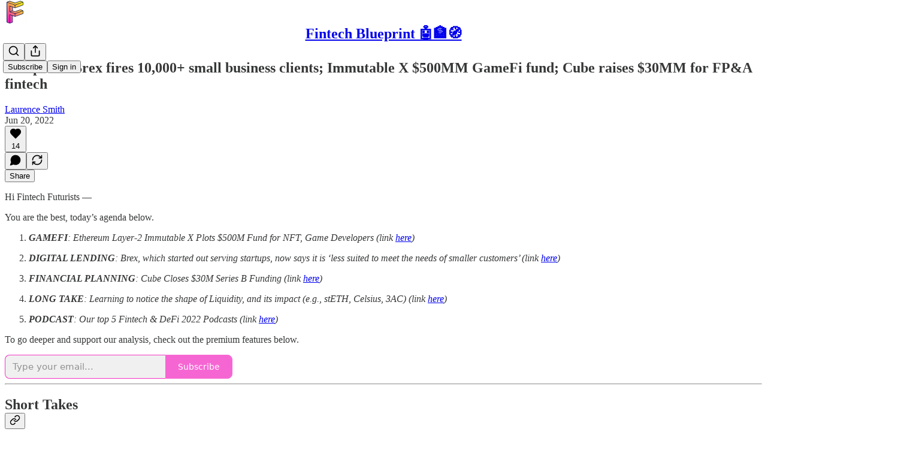

--- FILE ---
content_type: text/html; charset=utf-8
request_url: https://lex.substack.com/p/blueprint-brex-fires-10000-small
body_size: 41230
content:
<!DOCTYPE html>
<html lang="en">
    <head>
        <meta charset="utf-8" />
        <meta name="norton-safeweb-site-verification" content="24usqpep0ejc5w6hod3dulxwciwp0djs6c6ufp96av3t4whuxovj72wfkdjxu82yacb7430qjm8adbd5ezlt4592dq4zrvadcn9j9n-0btgdzpiojfzno16-fnsnu7xd" />
        
        <link rel="preconnect" href="https://substackcdn.com" />
        

        
            <title data-rh="true">Blueprint: Brex fires 10,000+ small business clients; Immutable X $500MM GameFi fund; Cube raises $30MM for FP&amp;A fintech</title>
            
            <meta data-rh="true" name="theme-color" content="#ffffff"/><meta data-rh="true" property="og:type" content="article"/><meta data-rh="true" property="og:title" content="Blueprint: Brex fires 10,000+ small business clients; Immutable X $500MM GameFi fund; Cube raises $30MM for FP&amp;A fintech"/><meta data-rh="true" name="twitter:title" content="Blueprint: Brex fires 10,000+ small business clients; Immutable X $500MM GameFi fund; Cube raises $30MM for FP&amp;A fintech"/><meta data-rh="true" name="description" content="Hi Fintech Futurists —"/><meta data-rh="true" property="og:description" content="Hi Fintech Futurists —"/><meta data-rh="true" name="twitter:description" content="Hi Fintech Futurists —"/><meta data-rh="true" property="og:image" content="https://substackcdn.com/image/fetch/$s_!2ro1!,w_1200,h_675,c_fill,f_jpg,q_auto:good,fl_progressive:steep,g_auto/https%3A%2F%2Fbucketeer-e05bbc84-baa3-437e-9518-adb32be77984.s3.amazonaws.com%2Fpublic%2Fimages%2F79f24b95-4bc5-4189-acc0-f8c45e2acfd0_1200x628.jpeg"/><meta data-rh="true" name="twitter:image" content="https://substackcdn.com/image/fetch/$s_!gi9l!,f_auto,q_auto:best,fl_progressive:steep/https%3A%2F%2Flex.substack.com%2Fapi%2Fv1%2Fpost_preview%2F60193658%2Ftwitter.jpg%3Fversion%3D4"/><meta data-rh="true" name="twitter:card" content="summary_large_image"/>
            
            
        

        

        <style>
          @layer legacy, tailwind, pencraftReset, pencraft;
        </style>

        
        <link rel="preload" as="style" href="https://substackcdn.com/bundle/theme/main.57ec6396ea4b5be03b65.css" />
        
        <link rel="preload" as="style" href="https://substackcdn.com/bundle/theme/color_links.c9908948e2f4e05476e6.css" />
        
        
        
        <link rel="preload" as="font" href="https://fonts.gstatic.com/s/spectral/v13/rnCr-xNNww_2s0amA9M5knjsS_ul.woff2" crossorigin />
        

        
            
                <link rel="stylesheet" type="text/css" href="https://substackcdn.com/bundle/static/css/7276.087307e6.css" />
            
                <link rel="stylesheet" type="text/css" href="https://substackcdn.com/bundle/static/css/7045.3c494d4a.css" />
            
                <link rel="stylesheet" type="text/css" href="https://substackcdn.com/bundle/static/css/852.9cd7f82f.css" />
            
                <link rel="stylesheet" type="text/css" href="https://substackcdn.com/bundle/static/css/8577.8d59a919.css" />
            
                <link rel="stylesheet" type="text/css" href="https://substackcdn.com/bundle/static/css/2967.20df2d2b.css" />
            
                <link rel="stylesheet" type="text/css" href="https://substackcdn.com/bundle/static/css/5611.463006e7.css" />
            
                <link rel="stylesheet" type="text/css" href="https://substackcdn.com/bundle/static/css/5234.05e42d3b.css" />
            
                <link rel="stylesheet" type="text/css" href="https://substackcdn.com/bundle/static/css/5366.448b38a4.css" />
            
                <link rel="stylesheet" type="text/css" href="https://substackcdn.com/bundle/static/css/3822.95a4038c.css" />
            
                <link rel="stylesheet" type="text/css" href="https://substackcdn.com/bundle/static/css/5014.b664b468.css" />
            
                <link rel="stylesheet" type="text/css" href="https://substackcdn.com/bundle/static/css/main.aba729d8.css" />
            
                <link rel="stylesheet" type="text/css" href="https://substackcdn.com/bundle/static/css/6379.813be60f.css" />
            
                <link rel="stylesheet" type="text/css" href="https://substackcdn.com/bundle/static/css/5014.b664b468.css" />
            
                <link rel="stylesheet" type="text/css" href="https://substackcdn.com/bundle/static/css/3822.95a4038c.css" />
            
                <link rel="stylesheet" type="text/css" href="https://substackcdn.com/bundle/static/css/5366.448b38a4.css" />
            
                <link rel="stylesheet" type="text/css" href="https://substackcdn.com/bundle/static/css/5234.05e42d3b.css" />
            
                <link rel="stylesheet" type="text/css" href="https://substackcdn.com/bundle/static/css/5611.463006e7.css" />
            
                <link rel="stylesheet" type="text/css" href="https://substackcdn.com/bundle/static/css/2967.20df2d2b.css" />
            
                <link rel="stylesheet" type="text/css" href="https://substackcdn.com/bundle/static/css/8577.8d59a919.css" />
            
                <link rel="stylesheet" type="text/css" href="https://substackcdn.com/bundle/static/css/7045.3c494d4a.css" />
            
        

        
        
        
        
        <meta name="viewport" content="width=device-width, initial-scale=1, maximum-scale=1, user-scalable=0, viewport-fit=cover" />
        <meta name="author" content="Laurence Smith" />
        <meta property="og:url" content="https://lex.substack.com/p/blueprint-brex-fires-10000-small" />
        
        
        <link rel="canonical" href="https://lex.substack.com/p/blueprint-brex-fires-10000-small" />
        

        

        
            <meta name="google-site-verification" content="T57cPU2FOw_ZwK2_wrw0qWCiSMVtalyBR_XyhjAmLRA" />
        

        
            <meta name="facebook-domain-verification" content="btyn2ik6ihzfxplud7wmryrwq5npt7" />
        

        
            
                <link rel="shortcut icon" href="https://substackcdn.com/image/fetch/$s_!LZ9e!,f_auto,q_auto:good,fl_progressive:steep/https%3A%2F%2Fbucketeer-e05bbc84-baa3-437e-9518-adb32be77984.s3.amazonaws.com%2Fpublic%2Fimages%2F528d5c57-4102-45ef-8c49-102a089afba4%2Ffavicon.ico">
            
        
            
                <link rel="icon" type="image/png" sizes="16x16" href="https://substackcdn.com/image/fetch/$s_!yr2Z!,f_auto,q_auto:good,fl_progressive:steep/https%3A%2F%2Fbucketeer-e05bbc84-baa3-437e-9518-adb32be77984.s3.amazonaws.com%2Fpublic%2Fimages%2F528d5c57-4102-45ef-8c49-102a089afba4%2Ffavicon-16x16.png">
            
        
            
                <link rel="icon" type="image/png" sizes="32x32" href="https://substackcdn.com/image/fetch/$s_!21Id!,f_auto,q_auto:good,fl_progressive:steep/https%3A%2F%2Fbucketeer-e05bbc84-baa3-437e-9518-adb32be77984.s3.amazonaws.com%2Fpublic%2Fimages%2F528d5c57-4102-45ef-8c49-102a089afba4%2Ffavicon-32x32.png">
            
        
            
                <link rel="apple-touch-icon" sizes="57x57" href="https://substackcdn.com/image/fetch/$s_!aTRY!,f_auto,q_auto:good,fl_progressive:steep/https%3A%2F%2Fbucketeer-e05bbc84-baa3-437e-9518-adb32be77984.s3.amazonaws.com%2Fpublic%2Fimages%2F528d5c57-4102-45ef-8c49-102a089afba4%2Fapple-touch-icon-57x57.png">
            
        
            
                <link rel="apple-touch-icon" sizes="60x60" href="https://substackcdn.com/image/fetch/$s_!BYkt!,f_auto,q_auto:good,fl_progressive:steep/https%3A%2F%2Fbucketeer-e05bbc84-baa3-437e-9518-adb32be77984.s3.amazonaws.com%2Fpublic%2Fimages%2F528d5c57-4102-45ef-8c49-102a089afba4%2Fapple-touch-icon-60x60.png">
            
        
            
                <link rel="apple-touch-icon" sizes="72x72" href="https://substackcdn.com/image/fetch/$s_!p-kh!,f_auto,q_auto:good,fl_progressive:steep/https%3A%2F%2Fbucketeer-e05bbc84-baa3-437e-9518-adb32be77984.s3.amazonaws.com%2Fpublic%2Fimages%2F528d5c57-4102-45ef-8c49-102a089afba4%2Fapple-touch-icon-72x72.png">
            
        
            
                <link rel="apple-touch-icon" sizes="76x76" href="https://substackcdn.com/image/fetch/$s_!2PJ4!,f_auto,q_auto:good,fl_progressive:steep/https%3A%2F%2Fbucketeer-e05bbc84-baa3-437e-9518-adb32be77984.s3.amazonaws.com%2Fpublic%2Fimages%2F528d5c57-4102-45ef-8c49-102a089afba4%2Fapple-touch-icon-76x76.png">
            
        
            
                <link rel="apple-touch-icon" sizes="114x114" href="https://substackcdn.com/image/fetch/$s_!JCoV!,f_auto,q_auto:good,fl_progressive:steep/https%3A%2F%2Fbucketeer-e05bbc84-baa3-437e-9518-adb32be77984.s3.amazonaws.com%2Fpublic%2Fimages%2F528d5c57-4102-45ef-8c49-102a089afba4%2Fapple-touch-icon-114x114.png">
            
        
            
                <link rel="apple-touch-icon" sizes="120x120" href="https://substackcdn.com/image/fetch/$s_!p4Yx!,f_auto,q_auto:good,fl_progressive:steep/https%3A%2F%2Fbucketeer-e05bbc84-baa3-437e-9518-adb32be77984.s3.amazonaws.com%2Fpublic%2Fimages%2F528d5c57-4102-45ef-8c49-102a089afba4%2Fapple-touch-icon-120x120.png">
            
        
            
                <link rel="apple-touch-icon" sizes="144x144" href="https://substackcdn.com/image/fetch/$s_!PAs6!,f_auto,q_auto:good,fl_progressive:steep/https%3A%2F%2Fbucketeer-e05bbc84-baa3-437e-9518-adb32be77984.s3.amazonaws.com%2Fpublic%2Fimages%2F528d5c57-4102-45ef-8c49-102a089afba4%2Fapple-touch-icon-144x144.png">
            
        
            
                <link rel="apple-touch-icon" sizes="152x152" href="https://substackcdn.com/image/fetch/$s_!WN_b!,f_auto,q_auto:good,fl_progressive:steep/https%3A%2F%2Fbucketeer-e05bbc84-baa3-437e-9518-adb32be77984.s3.amazonaws.com%2Fpublic%2Fimages%2F528d5c57-4102-45ef-8c49-102a089afba4%2Fapple-touch-icon-152x152.png">
            
        
            
                <link rel="apple-touch-icon" sizes="167x167" href="https://substackcdn.com/image/fetch/$s_!htKi!,f_auto,q_auto:good,fl_progressive:steep/https%3A%2F%2Fbucketeer-e05bbc84-baa3-437e-9518-adb32be77984.s3.amazonaws.com%2Fpublic%2Fimages%2F528d5c57-4102-45ef-8c49-102a089afba4%2Fapple-touch-icon-167x167.png">
            
        
            
                <link rel="apple-touch-icon" sizes="180x180" href="https://substackcdn.com/image/fetch/$s_!Mx_t!,f_auto,q_auto:good,fl_progressive:steep/https%3A%2F%2Fbucketeer-e05bbc84-baa3-437e-9518-adb32be77984.s3.amazonaws.com%2Fpublic%2Fimages%2F528d5c57-4102-45ef-8c49-102a089afba4%2Fapple-touch-icon-180x180.png">
            
        
            
                <link rel="apple-touch-icon" sizes="1024x1024" href="https://substackcdn.com/image/fetch/$s_!GxPW!,f_auto,q_auto:good,fl_progressive:steep/https%3A%2F%2Fbucketeer-e05bbc84-baa3-437e-9518-adb32be77984.s3.amazonaws.com%2Fpublic%2Fimages%2F528d5c57-4102-45ef-8c49-102a089afba4%2Fapple-touch-icon-1024x1024.png">
            
        
            
        
            
        
            
        

        

        
            <link rel="alternate" type="application/rss+xml" href="/feed" title="Fintech Blueprint 🤖🏦🧭"/>
        

        
        
          <style>
            @font-face{font-family:'Spectral';font-style:italic;font-weight:400;font-display:fallback;src:url(https://fonts.gstatic.com/s/spectral/v13/rnCt-xNNww_2s0amA9M8on7mTNmnUHowCw.woff2) format('woff2');unicode-range:U+0301,U+0400-045F,U+0490-0491,U+04B0-04B1,U+2116}@font-face{font-family:'Spectral';font-style:italic;font-weight:400;font-display:fallback;src:url(https://fonts.gstatic.com/s/spectral/v13/rnCt-xNNww_2s0amA9M8onXmTNmnUHowCw.woff2) format('woff2');unicode-range:U+0102-0103,U+0110-0111,U+0128-0129,U+0168-0169,U+01A0-01A1,U+01AF-01B0,U+0300-0301,U+0303-0304,U+0308-0309,U+0323,U+0329,U+1EA0-1EF9,U+20AB}@font-face{font-family:'Spectral';font-style:italic;font-weight:400;font-display:fallback;src:url(https://fonts.gstatic.com/s/spectral/v13/rnCt-xNNww_2s0amA9M8onTmTNmnUHowCw.woff2) format('woff2');unicode-range:U+0100-02AF,U+0304,U+0308,U+0329,U+1E00-1E9F,U+1EF2-1EFF,U+2020,U+20A0-20AB,U+20AD-20CF,U+2113,U+2C60-2C7F,U+A720-A7FF}@font-face{font-family:'Spectral';font-style:italic;font-weight:400;font-display:fallback;src:url(https://fonts.gstatic.com/s/spectral/v13/rnCt-xNNww_2s0amA9M8onrmTNmnUHo.woff2) format('woff2');unicode-range:U+0000-00FF,U+0131,U+0152-0153,U+02BB-02BC,U+02C6,U+02DA,U+02DC,U+0304,U+0308,U+0329,U+2000-206F,U+2074,U+20AC,U+2122,U+2191,U+2193,U+2212,U+2215,U+FEFF,U+FFFD}@font-face{font-family:'Spectral';font-style:normal;font-weight:400;font-display:fallback;src:url(https://fonts.gstatic.com/s/spectral/v13/rnCr-xNNww_2s0amA9M9knjsS_ulYHs.woff2) format('woff2');unicode-range:U+0301,U+0400-045F,U+0490-0491,U+04B0-04B1,U+2116}@font-face{font-family:'Spectral';font-style:normal;font-weight:400;font-display:fallback;src:url(https://fonts.gstatic.com/s/spectral/v13/rnCr-xNNww_2s0amA9M2knjsS_ulYHs.woff2) format('woff2');unicode-range:U+0102-0103,U+0110-0111,U+0128-0129,U+0168-0169,U+01A0-01A1,U+01AF-01B0,U+0300-0301,U+0303-0304,U+0308-0309,U+0323,U+0329,U+1EA0-1EF9,U+20AB}@font-face{font-family:'Spectral';font-style:normal;font-weight:400;font-display:fallback;src:url(https://fonts.gstatic.com/s/spectral/v13/rnCr-xNNww_2s0amA9M3knjsS_ulYHs.woff2) format('woff2');unicode-range:U+0100-02AF,U+0304,U+0308,U+0329,U+1E00-1E9F,U+1EF2-1EFF,U+2020,U+20A0-20AB,U+20AD-20CF,U+2113,U+2C60-2C7F,U+A720-A7FF}@font-face{font-family:'Spectral';font-style:normal;font-weight:400;font-display:fallback;src:url(https://fonts.gstatic.com/s/spectral/v13/rnCr-xNNww_2s0amA9M5knjsS_ul.woff2) format('woff2');unicode-range:U+0000-00FF,U+0131,U+0152-0153,U+02BB-02BC,U+02C6,U+02DA,U+02DC,U+0304,U+0308,U+0329,U+2000-206F,U+2074,U+20AC,U+2122,U+2191,U+2193,U+2212,U+2215,U+FEFF,U+FFFD}@font-face{font-family:'Spectral';font-style:normal;font-weight:600;font-display:fallback;src:url(https://fonts.gstatic.com/s/spectral/v13/rnCs-xNNww_2s0amA9vmtm3FafaPWnIIMrY.woff2) format('woff2');unicode-range:U+0301,U+0400-045F,U+0490-0491,U+04B0-04B1,U+2116}@font-face{font-family:'Spectral';font-style:normal;font-weight:600;font-display:fallback;src:url(https://fonts.gstatic.com/s/spectral/v13/rnCs-xNNww_2s0amA9vmtm3OafaPWnIIMrY.woff2) format('woff2');unicode-range:U+0102-0103,U+0110-0111,U+0128-0129,U+0168-0169,U+01A0-01A1,U+01AF-01B0,U+0300-0301,U+0303-0304,U+0308-0309,U+0323,U+0329,U+1EA0-1EF9,U+20AB}@font-face{font-family:'Spectral';font-style:normal;font-weight:600;font-display:fallback;src:url(https://fonts.gstatic.com/s/spectral/v13/rnCs-xNNww_2s0amA9vmtm3PafaPWnIIMrY.woff2) format('woff2');unicode-range:U+0100-02AF,U+0304,U+0308,U+0329,U+1E00-1E9F,U+1EF2-1EFF,U+2020,U+20A0-20AB,U+20AD-20CF,U+2113,U+2C60-2C7F,U+A720-A7FF}@font-face{font-family:'Spectral';font-style:normal;font-weight:600;font-display:fallback;src:url(https://fonts.gstatic.com/s/spectral/v13/rnCs-xNNww_2s0amA9vmtm3BafaPWnII.woff2) format('woff2');unicode-range:U+0000-00FF,U+0131,U+0152-0153,U+02BB-02BC,U+02C6,U+02DA,U+02DC,U+0304,U+0308,U+0329,U+2000-206F,U+2074,U+20AC,U+2122,U+2191,U+2193,U+2212,U+2215,U+FEFF,U+FFFD}
            
          </style>
        
        

        <style>:root{--color_theme_bg_pop:#f434c5;--background_pop:#f434c5;--cover_bg_color:#FFFFFF;--cover_bg_color_secondary:#f0f0f0;--background_pop_darken:#f31cbe;--print_on_pop:#ffffff;--color_theme_bg_pop_darken:#f31cbe;--color_theme_print_on_pop:#ffffff;--color_theme_bg_pop_20:rgba(244, 52, 197, 0.2);--color_theme_bg_pop_30:rgba(244, 52, 197, 0.3);--print_pop:#f434c5;--color_theme_accent:#f434c5;--cover_print_primary:#363737;--cover_print_secondary:#757575;--cover_print_tertiary:#b6b6b6;--cover_border_color:#f434c5;--home_hero:magaziney;--home_posts:custom;--web_bg_color:#ffffff;--background_contrast_1:#f0f0f0;--background_contrast_2:#dddddd;--background_contrast_3:#b7b7b7;--background_contrast_4:#929292;--background_contrast_5:#515151;--color_theme_bg_contrast_1:#f0f0f0;--color_theme_bg_contrast_2:#dddddd;--color_theme_bg_contrast_3:#b7b7b7;--color_theme_bg_contrast_4:#929292;--color_theme_bg_contrast_5:#515151;--color_theme_bg_elevated:#ffffff;--color_theme_bg_elevated_secondary:#f0f0f0;--color_theme_bg_elevated_tertiary:#dddddd;--color_theme_detail:#e6e6e6;--background_contrast_pop:rgba(244, 52, 197, 0.4);--color_theme_bg_contrast_pop:rgba(244, 52, 197, 0.4);--theme_bg_is_dark:0;--print_on_web_bg_color:#363737;--print_secondary_on_web_bg_color:#868787;--background_pop_rgb:244, 52, 197;--color_theme_bg_pop_rgb:244, 52, 197;--color_theme_accent_rgb:244, 52, 197;}</style>

        
            <link rel="stylesheet" href="https://substackcdn.com/bundle/theme/main.57ec6396ea4b5be03b65.css" />
        
            <link rel="stylesheet" href="https://substackcdn.com/bundle/theme/color_links.c9908948e2f4e05476e6.css" />
        

        <style></style>

        

        

        

        
    </head>

    <body class="">
        

        
            <noscript><iframe src="https://www.googletagmanager.com/ns.html?id=GTM-PJTX43H" height="0"
                              width="0" style="display:none;visibility:hidden"></iframe></noscript>
        

        

        

        

        

        <div id="entry">
            <div id="main" class="main typography use-theme-bg"><div class="pencraft pc-display-contents pc-reset pubTheme-yiXxQA"><div data-testid="navbar" class="main-menu"><div class="mainMenuContent-DME8DR"><div style="position:relative;height:71px;" class="pencraft pc-display-flex pc-gap-12 pc-paddingLeft-20 pc-paddingRight-20 pc-justifyContent-space-between pc-alignItems-center pc-reset border-bottom-detail-k1F6C4 topBar-pIF0J1"><div style="flex-basis:0px;flex-grow:1;" class="logoContainer-p12gJb"><a href="/" native class="pencraft pc-display-contents pc-reset"><div draggable="false" class="pencraft pc-display-flex pc-position-relative pc-reset"><div style="width:40px;height:40px;" class="pencraft pc-display-flex pc-reset bg-white-ZBV5av pc-borderRadius-sm overflow-hidden-WdpwT6 sizing-border-box-DggLA4"><picture><source type="image/webp" srcset="https://substackcdn.com/image/fetch/$s_!wX-W!,w_80,h_80,c_fill,f_webp,q_auto:good,fl_progressive:steep,g_auto/https%3A%2F%2Fbucketeer-e05bbc84-baa3-437e-9518-adb32be77984.s3.amazonaws.com%2Fpublic%2Fimages%2F5509758f-5f6d-4ec8-afd6-6aea3c530922_256x256.png"/><img src="https://substackcdn.com/image/fetch/$s_!wX-W!,w_80,h_80,c_fill,f_auto,q_auto:good,fl_progressive:steep,g_auto/https%3A%2F%2Fbucketeer-e05bbc84-baa3-437e-9518-adb32be77984.s3.amazonaws.com%2Fpublic%2Fimages%2F5509758f-5f6d-4ec8-afd6-6aea3c530922_256x256.png" sizes="100vw" alt="Fintech Blueprint 🤖🏦🧭" width="80" height="80" style="width:40px;height:40px;" draggable="false" class="img-OACg1c object-fit-cover-u4ReeV pencraft pc-reset"/></picture></div></div></a></div><div style="flex-grow:0;" class="titleContainer-DJYq5v"><h1 class="pencraft pc-reset font-pub-headings-FE5byy reset-IxiVJZ title-oOnUGd"><a href="/" class="pencraft pc-display-contents pc-reset">Fintech Blueprint 🤖🏦🧭</a></h1></div><div style="flex-basis:0px;flex-grow:1;" class="pencraft pc-display-flex pc-justifyContent-flex-end pc-alignItems-center pc-reset"><div class="buttonsContainer-SJBuep"><div class="pencraft pc-display-flex pc-gap-8 pc-justifyContent-flex-end pc-alignItems-center pc-reset navbar-buttons"><div class="pencraft pc-display-flex pc-gap-4 pc-reset"><span data-state="closed"><button tabindex="0" type="button" aria-label="Search" class="pencraft pc-reset pencraft iconButton-mq_Et5 iconButtonBase-dJGHgN buttonBase-GK1x3M buttonStyle-r7yGCK size_md-gCDS3o priority_tertiary-rlke8z"><svg xmlns="http://www.w3.org/2000/svg" width="20" height="20" viewBox="0 0 24 24" fill="none" stroke="currentColor" stroke-width="2" stroke-linecap="round" stroke-linejoin="round" class="lucide lucide-search"><circle cx="11" cy="11" r="8"></circle><path d="m21 21-4.3-4.3"></path></svg></button></span><button tabindex="0" type="button" aria-label="Share Publication" id="headlessui-menu-button-P0-5" aria-haspopup="menu" aria-expanded="false" data-headlessui-state class="pencraft pc-reset pencraft iconButton-mq_Et5 iconButtonBase-dJGHgN buttonBase-GK1x3M buttonStyle-r7yGCK size_md-gCDS3o priority_tertiary-rlke8z"><svg xmlns="http://www.w3.org/2000/svg" width="20" height="20" viewBox="0 0 24 24" fill="none" stroke="currentColor" stroke-width="2" stroke-linecap="round" stroke-linejoin="round" class="lucide lucide-share"><path d="M4 12v8a2 2 0 0 0 2 2h12a2 2 0 0 0 2-2v-8"></path><polyline points="16 6 12 2 8 6"></polyline><line x1="12" x2="12" y1="2" y2="15"></line></svg></button></div><button tabindex="0" type="button" data-testid="noncontributor-cta-button" class="pencraft pc-reset pencraft buttonBase-GK1x3M buttonText-X0uSmG buttonStyle-r7yGCK priority_primary-RfbeYt size_md-gCDS3o">Subscribe</button><button tabindex="0" type="button" native data-href="https://substack.com/sign-in?redirect=%2Fp%2Fblueprint-brex-fires-10000-small&amp;for_pub=lex" class="pencraft pc-reset pencraft buttonBase-GK1x3M buttonText-X0uSmG buttonStyle-r7yGCK priority_tertiary-rlke8z size_md-gCDS3o">Sign in</button></div></div></div></div></div><div style="height:72px;"></div></div></div><div><script type="application/ld+json">{"@context":"https://schema.org","@type":"NewsArticle","url":"https://lex.substack.com/p/blueprint-brex-fires-10000-small","mainEntityOfPage":"https://lex.substack.com/p/blueprint-brex-fires-10000-small","headline":"Blueprint: Brex fires 10,000+ small business clients; Immutable X $500MM GameFi fund; Cube raises $30MM for FP&A fintech","description":"Hi Fintech Futurists \u2014","image":[{"@type":"ImageObject","url":"https://substackcdn.com/image/fetch/$s_!2ro1!,f_auto,q_auto:good,fl_progressive:steep/https%3A%2F%2Fbucketeer-e05bbc84-baa3-437e-9518-adb32be77984.s3.amazonaws.com%2Fpublic%2Fimages%2F79f24b95-4bc5-4189-acc0-f8c45e2acfd0_1200x628.jpeg"}],"datePublished":"2022-06-20T14:19:32+00:00","dateModified":"2022-06-20T14:19:32+00:00","isAccessibleForFree":true,"author":[{"@type":"Person","name":"Laurence Smith","url":"https://substack.com/@laurence","description":"All things #fintech and a little bit of football #WHUFC","identifier":"user:2297221","image":{"@type":"ImageObject","contentUrl":"https://substackcdn.com/image/fetch/$s_!c3ED!,f_auto,q_auto:good,fl_progressive:steep/https%3A%2F%2Fbucketeer-e05bbc84-baa3-437e-9518-adb32be77984.s3.amazonaws.com%2Fpublic%2Fimages%2F168d3c5e-71bc-462d-bac8-d7b7bc56e32b_512x512.jpeg","thumbnailUrl":"https://substackcdn.com/image/fetch/$s_!c3ED!,w_128,h_128,c_limit,f_auto,q_auto:good,fl_progressive:steep/https%3A%2F%2Fbucketeer-e05bbc84-baa3-437e-9518-adb32be77984.s3.amazonaws.com%2Fpublic%2Fimages%2F168d3c5e-71bc-462d-bac8-d7b7bc56e32b_512x512.jpeg"}}],"publisher":{"@type":"Organization","name":"Fintech Blueprint \uD83E\uDD16\uD83C\uDFE6\uD83E\uDDED","url":"https://lex.substack.com","description":"Become a world-class financial services investor and operator, leveraging our deep research on Fintech, DeFi, and AI to improve your strategy and achieve success. ","interactionStatistic":{"@type":"InteractionCounter","name":"Subscribers","interactionType":"https://schema.org/SubscribeAction","userInteractionCount":100000},"identifier":"pub:8795","logo":{"@type":"ImageObject","url":"https://substackcdn.com/image/fetch/$s_!wX-W!,f_auto,q_auto:good,fl_progressive:steep/https%3A%2F%2Fbucketeer-e05bbc84-baa3-437e-9518-adb32be77984.s3.amazonaws.com%2Fpublic%2Fimages%2F5509758f-5f6d-4ec8-afd6-6aea3c530922_256x256.png","contentUrl":"https://substackcdn.com/image/fetch/$s_!wX-W!,f_auto,q_auto:good,fl_progressive:steep/https%3A%2F%2Fbucketeer-e05bbc84-baa3-437e-9518-adb32be77984.s3.amazonaws.com%2Fpublic%2Fimages%2F5509758f-5f6d-4ec8-afd6-6aea3c530922_256x256.png","thumbnailUrl":"https://substackcdn.com/image/fetch/$s_!wX-W!,w_128,h_128,c_limit,f_auto,q_auto:good,fl_progressive:steep/https%3A%2F%2Fbucketeer-e05bbc84-baa3-437e-9518-adb32be77984.s3.amazonaws.com%2Fpublic%2Fimages%2F5509758f-5f6d-4ec8-afd6-6aea3c530922_256x256.png"},"image":{"@type":"ImageObject","url":"https://substackcdn.com/image/fetch/$s_!wX-W!,f_auto,q_auto:good,fl_progressive:steep/https%3A%2F%2Fbucketeer-e05bbc84-baa3-437e-9518-adb32be77984.s3.amazonaws.com%2Fpublic%2Fimages%2F5509758f-5f6d-4ec8-afd6-6aea3c530922_256x256.png","contentUrl":"https://substackcdn.com/image/fetch/$s_!wX-W!,f_auto,q_auto:good,fl_progressive:steep/https%3A%2F%2Fbucketeer-e05bbc84-baa3-437e-9518-adb32be77984.s3.amazonaws.com%2Fpublic%2Fimages%2F5509758f-5f6d-4ec8-afd6-6aea3c530922_256x256.png","thumbnailUrl":"https://substackcdn.com/image/fetch/$s_!wX-W!,w_128,h_128,c_limit,f_auto,q_auto:good,fl_progressive:steep/https%3A%2F%2Fbucketeer-e05bbc84-baa3-437e-9518-adb32be77984.s3.amazonaws.com%2Fpublic%2Fimages%2F5509758f-5f6d-4ec8-afd6-6aea3c530922_256x256.png"}},"interactionStatistic":[{"@type":"InteractionCounter","interactionType":"https://schema.org/LikeAction","userInteractionCount":14},{"@type":"InteractionCounter","interactionType":"https://schema.org/ShareAction","userInteractionCount":0},{"@type":"InteractionCounter","interactionType":"https://schema.org/CommentAction","userInteractionCount":0}]}</script><div aria-label="Post" role="main" class="single-post-container"><div class="container"><div class="single-post"><div class="pencraft pc-display-contents pc-reset pubTheme-yiXxQA"><article class="typography newsletter-post post"><div role="region" aria-label="Post header" class="post-header"><h1 dir="auto" class="post-title published title-X77sOw">Blueprint: Brex fires 10,000+ small business clients; Immutable X $500MM GameFi fund; Cube raises $30MM for FP&amp;A fintech</h1><div aria-label="Post UFI" role="region" class="pencraft pc-display-flex pc-flexDirection-column pc-paddingBottom-16 pc-reset"><div class="pencraft pc-display-flex pc-flexDirection-column pc-paddingTop-16 pc-paddingBottom-16 pc-reset"><div class="pencraft pc-display-flex pc-gap-12 pc-alignItems-center pc-reset byline-wrapper"><div class="pencraft pc-display-flex pc-flexDirection-column pc-reset"><div class="pencraft pc-reset color-pub-primary-text-NyXPlw line-height-20-t4M0El font-meta-MWBumP size-11-NuY2Zx weight-medium-fw81nC transform-uppercase-yKDgcq reset-IxiVJZ meta-EgzBVA"><span data-state="closed"><a href="https://substack.com/@laurence" class="pencraft pc-reset decoration-hover-underline-ClDVRM reset-IxiVJZ">Laurence Smith</a></span></div><div class="pencraft pc-display-flex pc-gap-4 pc-reset"><div class="pencraft pc-reset color-pub-secondary-text-hGQ02T line-height-20-t4M0El font-meta-MWBumP size-11-NuY2Zx weight-medium-fw81nC transform-uppercase-yKDgcq reset-IxiVJZ meta-EgzBVA">Jun 20, 2022</div></div></div></div></div><div class="pencraft pc-display-flex pc-gap-16 pc-paddingTop-16 pc-paddingBottom-16 pc-justifyContent-space-between pc-alignItems-center pc-reset flex-grow-rzmknG border-top-detail-themed-k9TZAY border-bottom-detail-themed-Ua9186 post-ufi"><div class="pencraft pc-display-flex pc-gap-8 pc-reset"><div class="like-button-container post-ufi-button style-button"><button tabindex="0" type="button" aria-label="Like (14)" aria-pressed="false" class="pencraft pc-reset pencraft post-ufi-button style-button has-label with-border"><svg role="img" style="height:20px;width:20px;" width="20" height="20" viewBox="0 0 24 24" fill="#000000" stroke-width="2" stroke="#000" xmlns="http://www.w3.org/2000/svg" class="icon"><g><title></title><svg xmlns="http://www.w3.org/2000/svg" width="24" height="24" viewBox="0 0 24 24" stroke-width="2" stroke-linecap="round" stroke-linejoin="round" class="lucide lucide-heart"><path d="M19 14c1.49-1.46 3-3.21 3-5.5A5.5 5.5 0 0 0 16.5 3c-1.76 0-3 .5-4.5 2-1.5-1.5-2.74-2-4.5-2A5.5 5.5 0 0 0 2 8.5c0 2.3 1.5 4.05 3 5.5l7 7Z"></path></svg></g></svg><div class="label">14</div></button></div><button tabindex="0" type="button" aria-label="View comments (0)" data-href="https://lex.substack.com/p/blueprint-brex-fires-10000-small/comments" class="pencraft pc-reset pencraft post-ufi-button style-button post-ufi-comment-button no-label with-border"><svg role="img" style="height:20px;width:20px;" width="20" height="20" viewBox="0 0 24 24" fill="#000000" stroke-width="2" stroke="#000" xmlns="http://www.w3.org/2000/svg" class="icon"><g><title></title><svg xmlns="http://www.w3.org/2000/svg" width="24" height="24" viewBox="0 0 24 24" stroke-width="2" stroke-linecap="round" stroke-linejoin="round" class="lucide lucide-message-circle"><path d="M7.9 20A9 9 0 1 0 4 16.1L2 22Z"></path></svg></g></svg></button><button tabindex="0" type="button" class="pencraft pc-reset pencraft post-ufi-button style-button no-label with-border"><svg role="img" style="height:20px;width:20px;" width="20" height="20" viewBox="0 0 24 24" fill="none" stroke-width="2" stroke="#000" xmlns="http://www.w3.org/2000/svg" class="icon"><g><title></title><path d="M21 3V8M21 8H16M21 8L18 5.29962C16.7056 4.14183 15.1038 3.38328 13.3879 3.11547C11.6719 2.84766 9.9152 3.08203 8.32951 3.79031C6.74382 4.49858 5.39691 5.65051 4.45125 7.10715C3.5056 8.5638 3.00158 10.2629 3 11.9996M3 21V16M3 16H8M3 16L6 18.7C7.29445 19.8578 8.89623 20.6163 10.6121 20.8841C12.3281 21.152 14.0848 20.9176 15.6705 20.2093C17.2562 19.501 18.6031 18.3491 19.5487 16.8925C20.4944 15.4358 20.9984 13.7367 21 12" stroke-linecap="round" stroke-linejoin="round"></path></g></svg></button></div><div class="pencraft pc-display-flex pc-gap-8 pc-reset"><button tabindex="0" type="button" class="pencraft pc-reset pencraft post-ufi-button style-button has-label with-border"><div class="label">Share</div></button></div></div></div></div><div class="visibility-check"></div><div><div class="available-content"><div dir="auto" class="body markup"><p>Hi Fintech Futurists —  </p><p>You are the best, today’s agenda below.</p><ol><li><p><em><strong>GAMEFI</strong><span>: Ethereum Layer-2 Immutable X Plots $500M Fund for NFT, Game Developers (link </span><a href="https://decrypt.co/103184/ethereum-layer-2-immutable-x-500m-fund-nft-game-developers" rel>here</a><span>)</span></em></p></li><li><p><em><strong>DIGITAL LENDING</strong><span>: Brex, which started out serving startups, now says it is ‘less suited to meet the needs of smaller customers’ (link </span><a href="https://techcrunch.com/2022/06/09/backbase-raises-its-first-funding-128m-at-a-2-6b-valuation-for-tools-that-help-banks-with-engagement/" rel>here</a><span>)</span></em></p></li><li><p><em><strong>FINANCIAL PLANNING</strong><span>: Cube Closes $30M Series B Funding (link </span><a href="https://www.finsmes.com/2022/06/cube-closes-30m-series-b-funding.html" rel>here</a><span>)</span></em></p></li><li><p><em><strong>LONG TAKE</strong><span>: Learning to notice the shape of Liquidity, and its impact (e.g., stETH, Celsius, 3AC) (link </span><a href="https://lex.substack.com/p/long-take-learning-to-notice-the" rel>here</a><span>)</span></em></p></li><li><p><em><strong>PODCAST</strong><span>: Our top 5 Fintech &amp; DeFi 2022 Podcasts (link </span><a href="https://lex.substack.com/p/our-top-5-fintech-and-defi-2022-podcasts" rel>here</a><span>)</span></em></p></li></ol><p>To go deeper and support our analysis, check out the premium features below.</p><div data-component-name="SubscribeWidget" class="subscribe-widget"><div class="pencraft pc-display-flex pc-justifyContent-center pc-reset"><div class="container-IpPqBD"><form action="/api/v1/free?nojs=true" method="post" novalidate class="form form-M5sC90"><input type="hidden" name="first_url" value/><input type="hidden" name="first_referrer" value/><input type="hidden" name="current_url"/><input type="hidden" name="current_referrer"/><input type="hidden" name="first_session_url" value/><input type="hidden" name="first_session_referrer" value/><input type="hidden" name="referral_code"/><input type="hidden" name="source" value="subscribe-widget"/><input type="hidden" name="referring_pub_id"/><input type="hidden" name="additional_referring_pub_ids"/><div class="sideBySideWrap-vGXrwP"><div class="emailInputWrapper-QlA86j"><div class="pencraft pc-display-flex pc-minWidth-0 pc-position-relative pc-reset flex-auto-j3S2WA"><input name="email" placeholder="Type your email..." type="email" class="pencraft emailInput-OkIMeB input-y4v6N4 inputText-pV_yWb"/></div></div><button tabindex="0" type="submit" disabled class="pencraft pc-reset pencraft rightButton primary subscribe-btn button-VFSdkv buttonBase-GK1x3M"><span class="button-text ">Subscribe</span></button></div><div id="error-container"></div></form></div></div></div><div><hr/></div><h2 class="header-anchor-post">Short Takes<div class="pencraft pc-display-flex pc-alignItems-center pc-position-absolute pc-reset header-anchor-parent"><div class="pencraft pc-display-contents pc-reset pubTheme-yiXxQA"><div id="§short-takes" class="pencraft pc-reset header-anchor offset-top"></div><button tabindex="0" type="button" aria-label="Link" data-href="https://lex.substack.com/i/60193658/short-takes" class="pencraft pc-reset pencraft iconButton-mq_Et5 iconButtonBase-dJGHgN buttonBase-GK1x3M buttonStyle-r7yGCK size_sm-G3LciD priority_secondary-S63h9o"><svg xmlns="http://www.w3.org/2000/svg" width="18" height="18" viewBox="0 0 24 24" fill="none" stroke="currentColor" stroke-width="2" stroke-linecap="round" stroke-linejoin="round" class="lucide lucide-link"><path d="M10 13a5 5 0 0 0 7.54.54l3-3a5 5 0 0 0-7.07-7.07l-1.72 1.71"></path><path d="M14 11a5 5 0 0 0-7.54-.54l-3 3a5 5 0 0 0 7.07 7.07l1.71-1.71"></path></svg></button></div></div></h2><h4 class="header-anchor-post"><strong><span>GAMEFI: Ethereum Layer-2 Immutable X Plots $500M Fund for NFT, Game Developers (link </span><a href="https://decrypt.co/103184/ethereum-layer-2-immutable-x-500m-fund-nft-game-developers" rel>here</a><span>)</span></strong><div class="pencraft pc-display-flex pc-alignItems-center pc-position-absolute pc-reset header-anchor-parent"><div class="pencraft pc-display-contents pc-reset pubTheme-yiXxQA"><div id="§gamefi-ethereum-layer-2-immutable-x-plots-500m-fund-for-nft-game-developers-link-here" class="pencraft pc-reset header-anchor offset-top"></div><button tabindex="0" type="button" aria-label="Link" data-href="https://lex.substack.com/i/60193658/gamefi-ethereum-layer-2-immutable-x-plots-500m-fund-for-nft-game-developers-link-here" class="pencraft pc-reset pencraft iconButton-mq_Et5 iconButtonBase-dJGHgN buttonBase-GK1x3M buttonStyle-r7yGCK size_sm-G3LciD priority_secondary-S63h9o"><svg xmlns="http://www.w3.org/2000/svg" width="18" height="18" viewBox="0 0 24 24" fill="none" stroke="currentColor" stroke-width="2" stroke-linecap="round" stroke-linejoin="round" class="lucide lucide-link"><path d="M10 13a5 5 0 0 0 7.54.54l3-3a5 5 0 0 0-7.07-7.07l-1.72 1.71"></path><path d="M14 11a5 5 0 0 0-7.54-.54l-3 3a5 5 0 0 0 7.07 7.07l1.71-1.71"></path></svg></button></div></div></h4><p>Immutable, creators of the Immutable X layer-2 blockchain, have announced a $500MM fund for grants and investments into projects building on their blockchain. The funds awarded will be in a combination of cash and IMX tokens, and are in part contributed by a myriad of VCs and ecosystem players, including Animoca Brands, GameStop, AirTree, and more. </p><div class="captioned-image-container"><figure><a target="_blank" href="https://substackcdn.com/image/fetch/$s_!2ro1!,f_auto,q_auto:good,fl_progressive:steep/https%3A%2F%2Fbucketeer-e05bbc84-baa3-437e-9518-adb32be77984.s3.amazonaws.com%2Fpublic%2Fimages%2F79f24b95-4bc5-4189-acc0-f8c45e2acfd0_1200x628.jpeg" data-component-name="Image2ToDOM" rel class="image-link image2 is-viewable-img can-restack"><div class="image2-inset can-restack"><picture><source type="image/webp" srcset="https://substackcdn.com/image/fetch/$s_!2ro1!,w_424,c_limit,f_webp,q_auto:good,fl_progressive:steep/https%3A%2F%2Fbucketeer-e05bbc84-baa3-437e-9518-adb32be77984.s3.amazonaws.com%2Fpublic%2Fimages%2F79f24b95-4bc5-4189-acc0-f8c45e2acfd0_1200x628.jpeg 424w, https://substackcdn.com/image/fetch/$s_!2ro1!,w_848,c_limit,f_webp,q_auto:good,fl_progressive:steep/https%3A%2F%2Fbucketeer-e05bbc84-baa3-437e-9518-adb32be77984.s3.amazonaws.com%2Fpublic%2Fimages%2F79f24b95-4bc5-4189-acc0-f8c45e2acfd0_1200x628.jpeg 848w, https://substackcdn.com/image/fetch/$s_!2ro1!,w_1272,c_limit,f_webp,q_auto:good,fl_progressive:steep/https%3A%2F%2Fbucketeer-e05bbc84-baa3-437e-9518-adb32be77984.s3.amazonaws.com%2Fpublic%2Fimages%2F79f24b95-4bc5-4189-acc0-f8c45e2acfd0_1200x628.jpeg 1272w, https://substackcdn.com/image/fetch/$s_!2ro1!,w_1456,c_limit,f_webp,q_auto:good,fl_progressive:steep/https%3A%2F%2Fbucketeer-e05bbc84-baa3-437e-9518-adb32be77984.s3.amazonaws.com%2Fpublic%2Fimages%2F79f24b95-4bc5-4189-acc0-f8c45e2acfd0_1200x628.jpeg 1456w" sizes="100vw"/><img src="https://substackcdn.com/image/fetch/$s_!2ro1!,w_1456,c_limit,f_auto,q_auto:good,fl_progressive:steep/https%3A%2F%2Fbucketeer-e05bbc84-baa3-437e-9518-adb32be77984.s3.amazonaws.com%2Fpublic%2Fimages%2F79f24b95-4bc5-4189-acc0-f8c45e2acfd0_1200x628.jpeg" width="1200" height="628" data-attrs="{&quot;src&quot;:&quot;https://bucketeer-e05bbc84-baa3-437e-9518-adb32be77984.s3.amazonaws.com/public/images/79f24b95-4bc5-4189-acc0-f8c45e2acfd0_1200x628.jpeg&quot;,&quot;srcNoWatermark&quot;:null,&quot;fullscreen&quot;:null,&quot;imageSize&quot;:null,&quot;height&quot;:628,&quot;width&quot;:1200,&quot;resizeWidth&quot;:null,&quot;bytes&quot;:null,&quot;alt&quot;:&quot;Immutable X Unveils Cross-Rollup Liquidity Solution on Ethereum with  StarkNet, Supporting Planet-Scale Games with Multiple Layer 2 and Layer 3s&quot;,&quot;title&quot;:null,&quot;type&quot;:null,&quot;href&quot;:null,&quot;belowTheFold&quot;:true,&quot;topImage&quot;:false,&quot;internalRedirect&quot;:null,&quot;isProcessing&quot;:false,&quot;align&quot;:null,&quot;offset&quot;:false}" alt="Immutable X Unveils Cross-Rollup Liquidity Solution on Ethereum with  StarkNet, Supporting Planet-Scale Games with Multiple Layer 2 and Layer 3s" title="Immutable X Unveils Cross-Rollup Liquidity Solution on Ethereum with  StarkNet, Supporting Planet-Scale Games with Multiple Layer 2 and Layer 3s" srcset="https://substackcdn.com/image/fetch/$s_!2ro1!,w_424,c_limit,f_auto,q_auto:good,fl_progressive:steep/https%3A%2F%2Fbucketeer-e05bbc84-baa3-437e-9518-adb32be77984.s3.amazonaws.com%2Fpublic%2Fimages%2F79f24b95-4bc5-4189-acc0-f8c45e2acfd0_1200x628.jpeg 424w, https://substackcdn.com/image/fetch/$s_!2ro1!,w_848,c_limit,f_auto,q_auto:good,fl_progressive:steep/https%3A%2F%2Fbucketeer-e05bbc84-baa3-437e-9518-adb32be77984.s3.amazonaws.com%2Fpublic%2Fimages%2F79f24b95-4bc5-4189-acc0-f8c45e2acfd0_1200x628.jpeg 848w, https://substackcdn.com/image/fetch/$s_!2ro1!,w_1272,c_limit,f_auto,q_auto:good,fl_progressive:steep/https%3A%2F%2Fbucketeer-e05bbc84-baa3-437e-9518-adb32be77984.s3.amazonaws.com%2Fpublic%2Fimages%2F79f24b95-4bc5-4189-acc0-f8c45e2acfd0_1200x628.jpeg 1272w, https://substackcdn.com/image/fetch/$s_!2ro1!,w_1456,c_limit,f_auto,q_auto:good,fl_progressive:steep/https%3A%2F%2Fbucketeer-e05bbc84-baa3-437e-9518-adb32be77984.s3.amazonaws.com%2Fpublic%2Fimages%2F79f24b95-4bc5-4189-acc0-f8c45e2acfd0_1200x628.jpeg 1456w" sizes="100vw" loading="lazy" class="sizing-normal"/></picture><div class="image-link-expand"><div class="pencraft pc-display-flex pc-gap-8 pc-reset"><button tabindex="0" type="button" class="pencraft pc-reset pencraft icon-container restack-image"><svg role="img" style="height:20px;width:20px" width="20" height="20" viewBox="0 0 20 20" fill="none" stroke-width="1.5" stroke="var(--color-fg-primary)" stroke-linecap="round" stroke-linejoin="round" xmlns="http://www.w3.org/2000/svg"><g><title></title><path d="M2.53001 7.81595C3.49179 4.73911 6.43281 2.5 9.91173 2.5C13.1684 2.5 15.9537 4.46214 17.0852 7.23684L17.6179 8.67647M17.6179 8.67647L18.5002 4.26471M17.6179 8.67647L13.6473 6.91176M17.4995 12.1841C16.5378 15.2609 13.5967 17.5 10.1178 17.5C6.86118 17.5 4.07589 15.5379 2.94432 12.7632L2.41165 11.3235M2.41165 11.3235L1.5293 15.7353M2.41165 11.3235L6.38224 13.0882"></path></g></svg></button><button tabindex="0" type="button" class="pencraft pc-reset pencraft icon-container view-image"><svg xmlns="http://www.w3.org/2000/svg" width="20" height="20" viewBox="0 0 24 24" fill="none" stroke="currentColor" stroke-width="2" stroke-linecap="round" stroke-linejoin="round" class="lucide lucide-maximize2 lucide-maximize-2"><polyline points="15 3 21 3 21 9"></polyline><polyline points="9 21 3 21 3 15"></polyline><line x1="21" x2="14" y1="3" y2="10"></line><line x1="3" x2="10" y1="21" y2="14"></line></svg></button></div></div></div></a><figcaption class="image-caption"><a href="https://www.prnewswire.com/news-releases/immutable-x-unveils-cross-rollup-liquidity-solution-on-ethereum-with-starknet-supporting-planet-scale-games-with-multiple-layer-2-and-layer-3s-301554372.html" rel>Source</a></figcaption></figure></div><p>Using Immutable X allows for cheaper, faster and more energy-efficient transactions than on Ethereum mainnet. It is able to do this through the use of StarkWare’s StarkEx rollup that completes transactions in batches on a separate chain before they are finalised on the Ethereum blockchain. This makes it suited to NFT projects and blockchain-based games, where transactions are frequent. Reducing costs lowers the barrier to entry for the average user since usage is affordable.  </p><a href="https://t.co/Rz96m8g36k&quot;>pic.twitter.com/Rz96m8g36k&lt;/a>&lt;/p>&amp;mdash; Immutable | $IMX ⓧ (@Immutable) &lt;a href=&quot;https://twitter.com/Immutable/status/1415834607807696896?ref_src=twsrc%5Etfw&quot;>July" target="_blank" rel="noopener noreferrer" data-component-name="Twitter2ToDOM" class="pencraft pc-display-contents pc-reset"><div data-attrs="{&quot;url&quot;:&quot;https://t.co/Rz96m8g36k\&quot;>pic.twitter.com/Rz96m8g36k&lt;/a>&lt;/p>&amp;mdash; Immutable | $IMX ⓧ (@Immutable) &lt;a href=\&quot;https://twitter.com/Immutable/status/1415834607807696896?ref_src=twsrc%5Etfw\&quot;>July&quot;,&quot;full_text&quot;:&quot;Who’s building on Immutable X? 🙌  \n\nWhat project are you most excited about? 👇 &quot;,&quot;username&quot;:&quot;Immutable&quot;,&quot;name&quot;:&quot;Immutable | $IMX ⓧ&quot;,&quot;profile_image_url&quot;:&quot;&quot;,&quot;date&quot;:&quot;Fri Jul 16 00:44:10 +0000 2021&quot;,&quot;photos&quot;:[{&quot;img_url&quot;:&quot;https://pbs.substack.com/media/E6YN-zjVEAEWAms.jpg&quot;,&quot;link_url&quot;:&quot;https://t.co/Rz96m8g36k&quot;,&quot;alt_text&quot;:null}],&quot;quoted_tweet&quot;:{},&quot;reply_count&quot;:0,&quot;retweet_count&quot;:103,&quot;like_count&quot;:496,&quot;impression_count&quot;:0,&quot;expanded_url&quot;:{},&quot;video_url&quot;:null,&quot;belowTheFold&quot;:true}" class="pencraft pc-display-flex pc-flexDirection-column pc-gap-12 pc-padding-16 pc-reset bg-primary-zk6FDl outline-detail-vcQLyr pc-borderRadius-md sizing-border-box-DggLA4 pressable-lg-kV7yq8 font-text-qe4AeH tweet-fWkQfo twitter-embed"><div class="pencraft pc-display-flex pc-flexDirection-row pc-gap-12 pc-alignItems-center pc-reset"><div style="--scale:40px;" class="pencraft pc-display-flex pc-width-40 pc-height-40 pc-justifyContent-center pc-alignItems-center pc-position-relative pc-reset bg-secondary-UUD3_J flex-auto-j3S2WA outline-detail-vcQLyr pc-borderRadius-full overflow-hidden-WdpwT6 sizing-border-box-DggLA4 container-TAtrWj"><div style="--scale:40px;" title="User" class="pencraft pc-display-flex pc-width-40 pc-height-40 pc-justifyContent-center pc-alignItems-center pc-position-relative pc-reset bg-secondary-UUD3_J flex-auto-j3S2WA outline-detail-vcQLyr pc-borderRadius-full overflow-hidden-WdpwT6 sizing-border-box-DggLA4 container-TAtrWj"><picture><source type="image/webp" srcset="https://substackcdn.com/image/fetch/$s_!TnFC!,w_40,h_40,c_fill,f_webp,q_auto:good,fl_progressive:steep/https%3A%2F%2Fsubstack.com%2Fimg%2Favatars%2Fdefault-light.png 40w, https://substackcdn.com/image/fetch/$s_!TnFC!,w_80,h_80,c_fill,f_webp,q_auto:good,fl_progressive:steep/https%3A%2F%2Fsubstack.com%2Fimg%2Favatars%2Fdefault-light.png 80w, https://substackcdn.com/image/fetch/$s_!TnFC!,w_120,h_120,c_fill,f_webp,q_auto:good,fl_progressive:steep/https%3A%2F%2Fsubstack.com%2Fimg%2Favatars%2Fdefault-light.png 120w" sizes="40px"/><img src="https://substackcdn.com/image/fetch/$s_!TnFC!,w_40,h_40,c_fill,f_auto,q_auto:good,fl_progressive:steep/https%3A%2F%2Fsubstack.com%2Fimg%2Favatars%2Fdefault-light.png" sizes="40px" alt="X avatar for @Immutable" srcset="https://substackcdn.com/image/fetch/$s_!TnFC!,w_40,h_40,c_fill,f_auto,q_auto:good,fl_progressive:steep/https%3A%2F%2Fsubstack.com%2Fimg%2Favatars%2Fdefault-light.png 40w, https://substackcdn.com/image/fetch/$s_!TnFC!,w_80,h_80,c_fill,f_auto,q_auto:good,fl_progressive:steep/https%3A%2F%2Fsubstack.com%2Fimg%2Favatars%2Fdefault-light.png 80w, https://substackcdn.com/image/fetch/$s_!TnFC!,w_120,h_120,c_fill,f_auto,q_auto:good,fl_progressive:steep/https%3A%2F%2Fsubstack.com%2Fimg%2Favatars%2Fdefault-light.png 120w" width="40" height="40" draggable="false" loading="lazy" class="img-OACg1c object-fit-cover-u4ReeV pencraft pc-reset"/></picture></div></div><div class="pencraft pc-display-flex pc-flexDirection-column pc-reset flex-grow-rzmknG"><span class="pencraft pc-reset weight-semibold-uqA4FV reset-IxiVJZ">Immutable | $IMX ⓧ</span><span class="pencraft pc-reset color-secondary-ls1g8s reset-IxiVJZ">@Immutable</span></div><svg role="img" style="height:20px;width:20px;" width="20" height="20" viewBox="0 0 20 20" fill="var(--color-fg-primary)" stroke-width="1.8" stroke="#000" xmlns="http://www.w3.org/2000/svg"><g><title></title><path stroke="none" fill-rule="evenodd" clip-rule="evenodd" d="M13.2879 19.1666L8.66337 12.575L2.87405 19.1666H0.424805L7.57674 11.0258L0.424805 0.833252H6.71309L11.0717 7.04577L16.5327 0.833252H18.982L12.1619 8.59699L19.5762 19.1666H13.2879ZM16.0154 17.3083H14.3665L3.93176 2.69159H5.58092L9.7601 8.54422L10.4828 9.55981L16.0154 17.3083Z"></path></g></svg></div><div class="pencraft pc-reset line-height-20-t4M0El font-text-qe4AeH size-15-Psle70 weight-regular-mUq6Gb reset-IxiVJZ text-aFN1BV">Who’s building on Immutable X? 🙌  

What project are you most excited about? 👇 </div><div class="pencraft pc-reset bg-black-dCpgGg outline-detail-vcQLyr pc-borderRadius-sm overflow-hidden-WdpwT6 container-aGHQ9p"><img src="https://pbs.substack.com/media/E6YN-zjVEAEWAms.jpg" loading="lazy" class="image-c_FmAR"/></div><div class="pencraft pc-display-flex pc-flexDirection-column pc-gap-8 pc-reset"><div class="pencraft pc-reset color-secondary-ls1g8s line-height-20-t4M0El font-text-qe4AeH size-13-hZTUKr weight-regular-mUq6Gb reset-IxiVJZ"><span class="pencraft pc-reset reset-IxiVJZ">12:44 AM · Jul 16, 2021</span></div><div data-orientation="horizontal" role="none" class="pencraft pc-display-flex pc-flexDirection-row pc-reset container-jte8en"><hr class="pencraft pc-reset divider-Ti4OTa"/></div><div class="pencraft pc-reset color-secondary-ls1g8s line-height-20-t4M0El font-text-qe4AeH size-13-hZTUKr weight-regular-mUq6Gb reset-IxiVJZ"><span class="pencraft pc-reset reset-IxiVJZ">103 Reposts</span><span class="pencraft pc-reset reset-IxiVJZ"> · </span><span class="pencraft pc-reset reset-IxiVJZ">496 Likes</span></div></div></div></a><p><span>GameStop is launching its </span><a href="https://decrypt.co/91907/gamestop-immutable-ethereum-gaming-nft-marketplace" rel>NFT gaming marketplace</a><span> on Immutable X, with $100MM going towards grants for crypto game developers (separate from the main $500MM fund). TikTok, Gary Vaynerchuck, and ESL are all partnered with the network, providing a solid foundation for Immutable to act as the crypto gaming and NFT platform of choice in the future. Some of the top games featured on the platform include Illuvium, Gods Unchained, and Guild of Guardians. As an example of commercial potential of such games, </span><a href="https://decrypt.co/102139/ethereum-nft-game-illuvium-sells-over-72m-in-digital-land-plots" rel>Illuvium has just raised $72MM from the sale of virtual plots of land as NFTs</a><span>. </span></p><p>In the current market, lots of things are going down and demand skepticism. While that is fair, the fundamental thesis of building virtual experiences on top of digital economies is still a compelling long term vector. We like that Illuvium scales Ethereum, rather than creating a separate and distinct environment like Flow.</p><div><hr/></div><h4 class="header-anchor-post"><strong><span>DIGITAL LENDING: Brex, which started out serving startups, now says it is ‘less suited to meet the needs of smaller customers’ (link </span><a href="https://techcrunch.com/2022/06/17/brex-which-started-out-serving-startups-now-says-it-is-less-suited-to-meet-the-needs-of-smaller-customers/" rel>here</a><span>)</span></strong><div class="pencraft pc-display-flex pc-alignItems-center pc-position-absolute pc-reset header-anchor-parent"><div class="pencraft pc-display-contents pc-reset pubTheme-yiXxQA"><div id="§digital-lending-brex-which-started-out-serving-startups-now-says-it-is-less-suited-to-meet-the-needs-of-smaller-customers-link-here" class="pencraft pc-reset header-anchor offset-top"></div><button tabindex="0" type="button" aria-label="Link" data-href="https://lex.substack.com/i/60193658/digital-lending-brex-which-started-out-serving-startups-now-says-it-is-less-suited-to-meet-the-needs-of-smaller-customers-link-here" class="pencraft pc-reset pencraft iconButton-mq_Et5 iconButtonBase-dJGHgN buttonBase-GK1x3M buttonStyle-r7yGCK size_sm-G3LciD priority_secondary-S63h9o"><svg xmlns="http://www.w3.org/2000/svg" width="18" height="18" viewBox="0 0 24 24" fill="none" stroke="currentColor" stroke-width="2" stroke-linecap="round" stroke-linejoin="round" class="lucide lucide-link"><path d="M10 13a5 5 0 0 0 7.54.54l3-3a5 5 0 0 0-7.07-7.07l-1.72 1.71"></path><path d="M14 11a5 5 0 0 0-7.54-.54l-3 3a5 5 0 0 0 7.07 7.07l1.71-1.71"></path></svg></button></div></div></h4><p><span>Brex, the SMB corporate card fintech, is moving away from its roots of serving SMBs, instead </span><a href="https://www.prnewswire.com/news-releases/immutable-x-unveils-cross-rollup-liquidity-solution-on-ethereum-with-starknet-supporting-planet-scale-games-with-multiple-layer-2-and-layer-3s-301554372.html" rel>upping its focus on software and enterprise solutions</a><span>. Reportedly  “tens of thousands” of startup customers have been notified that they have until August 15th before they are removed from the platform, and must move their funds into an external bank account. The criteria for removal is if a company doesn’t have professional funding from a VC, angel, or accelerator funding — another way of saying “credit risk” and “low growth”. </span></p><div class="captioned-image-container"><figure><a target="_blank" href="https://substackcdn.com/image/fetch/$s_!huOr!,f_auto,q_auto:good,fl_progressive:steep/https%3A%2F%2Fbucketeer-e05bbc84-baa3-437e-9518-adb32be77984.s3.amazonaws.com%2Fpublic%2Fimages%2F890905c4-fc1c-4d87-b648-20f922ae3da9_2000x748.png" data-component-name="Image2ToDOM" rel class="image-link image2 is-viewable-img can-restack"><div class="image2-inset can-restack"><picture><source type="image/webp" srcset="https://substackcdn.com/image/fetch/$s_!huOr!,w_424,c_limit,f_webp,q_auto:good,fl_progressive:steep/https%3A%2F%2Fbucketeer-e05bbc84-baa3-437e-9518-adb32be77984.s3.amazonaws.com%2Fpublic%2Fimages%2F890905c4-fc1c-4d87-b648-20f922ae3da9_2000x748.png 424w, https://substackcdn.com/image/fetch/$s_!huOr!,w_848,c_limit,f_webp,q_auto:good,fl_progressive:steep/https%3A%2F%2Fbucketeer-e05bbc84-baa3-437e-9518-adb32be77984.s3.amazonaws.com%2Fpublic%2Fimages%2F890905c4-fc1c-4d87-b648-20f922ae3da9_2000x748.png 848w, https://substackcdn.com/image/fetch/$s_!huOr!,w_1272,c_limit,f_webp,q_auto:good,fl_progressive:steep/https%3A%2F%2Fbucketeer-e05bbc84-baa3-437e-9518-adb32be77984.s3.amazonaws.com%2Fpublic%2Fimages%2F890905c4-fc1c-4d87-b648-20f922ae3da9_2000x748.png 1272w, https://substackcdn.com/image/fetch/$s_!huOr!,w_1456,c_limit,f_webp,q_auto:good,fl_progressive:steep/https%3A%2F%2Fbucketeer-e05bbc84-baa3-437e-9518-adb32be77984.s3.amazonaws.com%2Fpublic%2Fimages%2F890905c4-fc1c-4d87-b648-20f922ae3da9_2000x748.png 1456w" sizes="100vw"/><img src="https://substackcdn.com/image/fetch/$s_!huOr!,w_1456,c_limit,f_auto,q_auto:good,fl_progressive:steep/https%3A%2F%2Fbucketeer-e05bbc84-baa3-437e-9518-adb32be77984.s3.amazonaws.com%2Fpublic%2Fimages%2F890905c4-fc1c-4d87-b648-20f922ae3da9_2000x748.png" width="1456" height="545" data-attrs="{&quot;src&quot;:&quot;https://bucketeer-e05bbc84-baa3-437e-9518-adb32be77984.s3.amazonaws.com/public/images/890905c4-fc1c-4d87-b648-20f922ae3da9_2000x748.png&quot;,&quot;srcNoWatermark&quot;:null,&quot;fullscreen&quot;:null,&quot;imageSize&quot;:null,&quot;height&quot;:545,&quot;width&quot;:1456,&quot;resizeWidth&quot;:null,&quot;bytes&quot;:null,&quot;alt&quot;:&quot;home-mobile-screens&quot;,&quot;title&quot;:null,&quot;type&quot;:null,&quot;href&quot;:null,&quot;belowTheFold&quot;:true,&quot;topImage&quot;:false,&quot;internalRedirect&quot;:null,&quot;isProcessing&quot;:false,&quot;align&quot;:null,&quot;offset&quot;:false}" alt="home-mobile-screens" title="home-mobile-screens" srcset="https://substackcdn.com/image/fetch/$s_!huOr!,w_424,c_limit,f_auto,q_auto:good,fl_progressive:steep/https%3A%2F%2Fbucketeer-e05bbc84-baa3-437e-9518-adb32be77984.s3.amazonaws.com%2Fpublic%2Fimages%2F890905c4-fc1c-4d87-b648-20f922ae3da9_2000x748.png 424w, https://substackcdn.com/image/fetch/$s_!huOr!,w_848,c_limit,f_auto,q_auto:good,fl_progressive:steep/https%3A%2F%2Fbucketeer-e05bbc84-baa3-437e-9518-adb32be77984.s3.amazonaws.com%2Fpublic%2Fimages%2F890905c4-fc1c-4d87-b648-20f922ae3da9_2000x748.png 848w, https://substackcdn.com/image/fetch/$s_!huOr!,w_1272,c_limit,f_auto,q_auto:good,fl_progressive:steep/https%3A%2F%2Fbucketeer-e05bbc84-baa3-437e-9518-adb32be77984.s3.amazonaws.com%2Fpublic%2Fimages%2F890905c4-fc1c-4d87-b648-20f922ae3da9_2000x748.png 1272w, https://substackcdn.com/image/fetch/$s_!huOr!,w_1456,c_limit,f_auto,q_auto:good,fl_progressive:steep/https%3A%2F%2Fbucketeer-e05bbc84-baa3-437e-9518-adb32be77984.s3.amazonaws.com%2Fpublic%2Fimages%2F890905c4-fc1c-4d87-b648-20f922ae3da9_2000x748.png 1456w" sizes="100vw" loading="lazy" class="sizing-normal"/></picture><div class="image-link-expand"><div class="pencraft pc-display-flex pc-gap-8 pc-reset"><button tabindex="0" type="button" class="pencraft pc-reset pencraft icon-container restack-image"><svg role="img" style="height:20px;width:20px" width="20" height="20" viewBox="0 0 20 20" fill="none" stroke-width="1.5" stroke="var(--color-fg-primary)" stroke-linecap="round" stroke-linejoin="round" xmlns="http://www.w3.org/2000/svg"><g><title></title><path d="M2.53001 7.81595C3.49179 4.73911 6.43281 2.5 9.91173 2.5C13.1684 2.5 15.9537 4.46214 17.0852 7.23684L17.6179 8.67647M17.6179 8.67647L18.5002 4.26471M17.6179 8.67647L13.6473 6.91176M17.4995 12.1841C16.5378 15.2609 13.5967 17.5 10.1178 17.5C6.86118 17.5 4.07589 15.5379 2.94432 12.7632L2.41165 11.3235M2.41165 11.3235L1.5293 15.7353M2.41165 11.3235L6.38224 13.0882"></path></g></svg></button><button tabindex="0" type="button" class="pencraft pc-reset pencraft icon-container view-image"><svg xmlns="http://www.w3.org/2000/svg" width="20" height="20" viewBox="0 0 24 24" fill="none" stroke="currentColor" stroke-width="2" stroke-linecap="round" stroke-linejoin="round" class="lucide lucide-maximize2 lucide-maximize-2"><polyline points="15 3 21 3 21 9"></polyline><polyline points="9 21 3 21 3 15"></polyline><line x1="21" x2="14" y1="3" y2="10"></line><line x1="3" x2="10" y1="21" y2="14"></line></svg></button></div></div></div></a></figure></div><div class="captioned-image-container"><figure><a target="_blank" href="https://substackcdn.com/image/fetch/$s_!i9ky!,f_auto,q_auto:good,fl_progressive:steep/https%3A%2F%2Fbucketeer-e05bbc84-baa3-437e-9518-adb32be77984.s3.amazonaws.com%2Fpublic%2Fimages%2F183e3807-8fe2-4806-80e2-bc2b4e6b1f90_889x1280.jpeg" data-component-name="Image2ToDOM" rel class="image-link image2 is-viewable-img can-restack"><div class="image2-inset can-restack"><picture><source type="image/webp" srcset="https://substackcdn.com/image/fetch/$s_!i9ky!,w_424,c_limit,f_webp,q_auto:good,fl_progressive:steep/https%3A%2F%2Fbucketeer-e05bbc84-baa3-437e-9518-adb32be77984.s3.amazonaws.com%2Fpublic%2Fimages%2F183e3807-8fe2-4806-80e2-bc2b4e6b1f90_889x1280.jpeg 424w, https://substackcdn.com/image/fetch/$s_!i9ky!,w_848,c_limit,f_webp,q_auto:good,fl_progressive:steep/https%3A%2F%2Fbucketeer-e05bbc84-baa3-437e-9518-adb32be77984.s3.amazonaws.com%2Fpublic%2Fimages%2F183e3807-8fe2-4806-80e2-bc2b4e6b1f90_889x1280.jpeg 848w, https://substackcdn.com/image/fetch/$s_!i9ky!,w_1272,c_limit,f_webp,q_auto:good,fl_progressive:steep/https%3A%2F%2Fbucketeer-e05bbc84-baa3-437e-9518-adb32be77984.s3.amazonaws.com%2Fpublic%2Fimages%2F183e3807-8fe2-4806-80e2-bc2b4e6b1f90_889x1280.jpeg 1272w, https://substackcdn.com/image/fetch/$s_!i9ky!,w_1456,c_limit,f_webp,q_auto:good,fl_progressive:steep/https%3A%2F%2Fbucketeer-e05bbc84-baa3-437e-9518-adb32be77984.s3.amazonaws.com%2Fpublic%2Fimages%2F183e3807-8fe2-4806-80e2-bc2b4e6b1f90_889x1280.jpeg 1456w" sizes="100vw"/><img src="https://substackcdn.com/image/fetch/$s_!i9ky!,w_1456,c_limit,f_auto,q_auto:good,fl_progressive:steep/https%3A%2F%2Fbucketeer-e05bbc84-baa3-437e-9518-adb32be77984.s3.amazonaws.com%2Fpublic%2Fimages%2F183e3807-8fe2-4806-80e2-bc2b4e6b1f90_889x1280.jpeg" width="502" height="722.7896512935883" data-attrs="{&quot;src&quot;:&quot;https://bucketeer-e05bbc84-baa3-437e-9518-adb32be77984.s3.amazonaws.com/public/images/183e3807-8fe2-4806-80e2-bc2b4e6b1f90_889x1280.jpeg&quot;,&quot;srcNoWatermark&quot;:null,&quot;fullscreen&quot;:null,&quot;imageSize&quot;:null,&quot;height&quot;:1280,&quot;width&quot;:889,&quot;resizeWidth&quot;:502,&quot;bytes&quot;:null,&quot;alt&quot;:&quot;Image&quot;,&quot;title&quot;:null,&quot;type&quot;:null,&quot;href&quot;:null,&quot;belowTheFold&quot;:true,&quot;topImage&quot;:false,&quot;internalRedirect&quot;:null,&quot;isProcessing&quot;:false,&quot;align&quot;:null,&quot;offset&quot;:false}" alt="Image" title="Image" srcset="https://substackcdn.com/image/fetch/$s_!i9ky!,w_424,c_limit,f_auto,q_auto:good,fl_progressive:steep/https%3A%2F%2Fbucketeer-e05bbc84-baa3-437e-9518-adb32be77984.s3.amazonaws.com%2Fpublic%2Fimages%2F183e3807-8fe2-4806-80e2-bc2b4e6b1f90_889x1280.jpeg 424w, https://substackcdn.com/image/fetch/$s_!i9ky!,w_848,c_limit,f_auto,q_auto:good,fl_progressive:steep/https%3A%2F%2Fbucketeer-e05bbc84-baa3-437e-9518-adb32be77984.s3.amazonaws.com%2Fpublic%2Fimages%2F183e3807-8fe2-4806-80e2-bc2b4e6b1f90_889x1280.jpeg 848w, https://substackcdn.com/image/fetch/$s_!i9ky!,w_1272,c_limit,f_auto,q_auto:good,fl_progressive:steep/https%3A%2F%2Fbucketeer-e05bbc84-baa3-437e-9518-adb32be77984.s3.amazonaws.com%2Fpublic%2Fimages%2F183e3807-8fe2-4806-80e2-bc2b4e6b1f90_889x1280.jpeg 1272w, https://substackcdn.com/image/fetch/$s_!i9ky!,w_1456,c_limit,f_auto,q_auto:good,fl_progressive:steep/https%3A%2F%2Fbucketeer-e05bbc84-baa3-437e-9518-adb32be77984.s3.amazonaws.com%2Fpublic%2Fimages%2F183e3807-8fe2-4806-80e2-bc2b4e6b1f90_889x1280.jpeg 1456w" sizes="100vw" loading="lazy" class="sizing-normal"/></picture><div class="image-link-expand"><div class="pencraft pc-display-flex pc-gap-8 pc-reset"><button tabindex="0" type="button" class="pencraft pc-reset pencraft icon-container restack-image"><svg role="img" style="height:20px;width:20px" width="20" height="20" viewBox="0 0 20 20" fill="none" stroke-width="1.5" stroke="var(--color-fg-primary)" stroke-linecap="round" stroke-linejoin="round" xmlns="http://www.w3.org/2000/svg"><g><title></title><path d="M2.53001 7.81595C3.49179 4.73911 6.43281 2.5 9.91173 2.5C13.1684 2.5 15.9537 4.46214 17.0852 7.23684L17.6179 8.67647M17.6179 8.67647L18.5002 4.26471M17.6179 8.67647L13.6473 6.91176M17.4995 12.1841C16.5378 15.2609 13.5967 17.5 10.1178 17.5C6.86118 17.5 4.07589 15.5379 2.94432 12.7632L2.41165 11.3235M2.41165 11.3235L1.5293 15.7353M2.41165 11.3235L6.38224 13.0882"></path></g></svg></button><button tabindex="0" type="button" class="pencraft pc-reset pencraft icon-container view-image"><svg xmlns="http://www.w3.org/2000/svg" width="20" height="20" viewBox="0 0 24 24" fill="none" stroke="currentColor" stroke-width="2" stroke-linecap="round" stroke-linejoin="round" class="lucide lucide-maximize2 lucide-maximize-2"><polyline points="15 3 21 3 21 9"></polyline><polyline points="9 21 3 21 3 15"></polyline><line x1="21" x2="14" y1="3" y2="10"></line><line x1="3" x2="10" y1="21" y2="14"></line></svg></button></div></div></div></a><figcaption class="image-caption"><a href="https://twitter.com/peterkang34/status/1537515169009516550/photo/1" rel>Source</a></figcaption></figure></div><p><span>Brex was created on the idea of providing corporate cards for startups, using the financial product of lending as a way to install software. This eventually pivoted its business model to “financial operating system” for companies, which we interpret to mean a cashflow accounting engine with spend management on top — part of the </span><a href="https://lex.substack.com/p/long-take-is-the-cfo-automation-suite" rel>fintech for the CFO suite</a><span>. In turn, its revenue model moved away from primarily interchange fees to recurring revenue from software subscriptions. </span></p><div class="captioned-image-container"><figure><a target="_blank" href="https://substackcdn.com/image/fetch/$s_!imHe!,f_auto,q_auto:good,fl_progressive:steep/https%3A%2F%2Fbucketeer-e05bbc84-baa3-437e-9518-adb32be77984.s3.amazonaws.com%2Fpublic%2Fimages%2Fcb337595-7acf-42da-a18d-dedd85743e1c_1280x960.jpeg" data-component-name="Image2ToDOM" rel class="image-link image2 is-viewable-img can-restack"><div class="image2-inset can-restack"><picture><source type="image/webp" srcset="https://substackcdn.com/image/fetch/$s_!imHe!,w_424,c_limit,f_webp,q_auto:good,fl_progressive:steep/https%3A%2F%2Fbucketeer-e05bbc84-baa3-437e-9518-adb32be77984.s3.amazonaws.com%2Fpublic%2Fimages%2Fcb337595-7acf-42da-a18d-dedd85743e1c_1280x960.jpeg 424w, https://substackcdn.com/image/fetch/$s_!imHe!,w_848,c_limit,f_webp,q_auto:good,fl_progressive:steep/https%3A%2F%2Fbucketeer-e05bbc84-baa3-437e-9518-adb32be77984.s3.amazonaws.com%2Fpublic%2Fimages%2Fcb337595-7acf-42da-a18d-dedd85743e1c_1280x960.jpeg 848w, https://substackcdn.com/image/fetch/$s_!imHe!,w_1272,c_limit,f_webp,q_auto:good,fl_progressive:steep/https%3A%2F%2Fbucketeer-e05bbc84-baa3-437e-9518-adb32be77984.s3.amazonaws.com%2Fpublic%2Fimages%2Fcb337595-7acf-42da-a18d-dedd85743e1c_1280x960.jpeg 1272w, https://substackcdn.com/image/fetch/$s_!imHe!,w_1456,c_limit,f_webp,q_auto:good,fl_progressive:steep/https%3A%2F%2Fbucketeer-e05bbc84-baa3-437e-9518-adb32be77984.s3.amazonaws.com%2Fpublic%2Fimages%2Fcb337595-7acf-42da-a18d-dedd85743e1c_1280x960.jpeg 1456w" sizes="100vw"/><img src="https://substackcdn.com/image/fetch/$s_!imHe!,w_1456,c_limit,f_auto,q_auto:good,fl_progressive:steep/https%3A%2F%2Fbucketeer-e05bbc84-baa3-437e-9518-adb32be77984.s3.amazonaws.com%2Fpublic%2Fimages%2Fcb337595-7acf-42da-a18d-dedd85743e1c_1280x960.jpeg" width="1280" height="960" data-attrs="{&quot;src&quot;:&quot;https://bucketeer-e05bbc84-baa3-437e-9518-adb32be77984.s3.amazonaws.com/public/images/cb337595-7acf-42da-a18d-dedd85743e1c_1280x960.jpeg&quot;,&quot;srcNoWatermark&quot;:null,&quot;fullscreen&quot;:null,&quot;imageSize&quot;:null,&quot;height&quot;:960,&quot;width&quot;:1280,&quot;resizeWidth&quot;:null,&quot;bytes&quot;:null,&quot;alt&quot;:&quot;Brex Announces API and Zapier Partnership to Automate Payments,  Transactions, and More | Business Wire&quot;,&quot;title&quot;:null,&quot;type&quot;:null,&quot;href&quot;:null,&quot;belowTheFold&quot;:true,&quot;topImage&quot;:false,&quot;internalRedirect&quot;:null,&quot;isProcessing&quot;:false,&quot;align&quot;:null,&quot;offset&quot;:false}" alt="Brex Announces API and Zapier Partnership to Automate Payments,  Transactions, and More | Business Wire" title="Brex Announces API and Zapier Partnership to Automate Payments,  Transactions, and More | Business Wire" srcset="https://substackcdn.com/image/fetch/$s_!imHe!,w_424,c_limit,f_auto,q_auto:good,fl_progressive:steep/https%3A%2F%2Fbucketeer-e05bbc84-baa3-437e-9518-adb32be77984.s3.amazonaws.com%2Fpublic%2Fimages%2Fcb337595-7acf-42da-a18d-dedd85743e1c_1280x960.jpeg 424w, https://substackcdn.com/image/fetch/$s_!imHe!,w_848,c_limit,f_auto,q_auto:good,fl_progressive:steep/https%3A%2F%2Fbucketeer-e05bbc84-baa3-437e-9518-adb32be77984.s3.amazonaws.com%2Fpublic%2Fimages%2Fcb337595-7acf-42da-a18d-dedd85743e1c_1280x960.jpeg 848w, https://substackcdn.com/image/fetch/$s_!imHe!,w_1272,c_limit,f_auto,q_auto:good,fl_progressive:steep/https%3A%2F%2Fbucketeer-e05bbc84-baa3-437e-9518-adb32be77984.s3.amazonaws.com%2Fpublic%2Fimages%2Fcb337595-7acf-42da-a18d-dedd85743e1c_1280x960.jpeg 1272w, https://substackcdn.com/image/fetch/$s_!imHe!,w_1456,c_limit,f_auto,q_auto:good,fl_progressive:steep/https%3A%2F%2Fbucketeer-e05bbc84-baa3-437e-9518-adb32be77984.s3.amazonaws.com%2Fpublic%2Fimages%2Fcb337595-7acf-42da-a18d-dedd85743e1c_1280x960.jpeg 1456w" sizes="100vw" loading="lazy" class="sizing-normal"/></picture><div class="image-link-expand"><div class="pencraft pc-display-flex pc-gap-8 pc-reset"><button tabindex="0" type="button" class="pencraft pc-reset pencraft icon-container restack-image"><svg role="img" style="height:20px;width:20px" width="20" height="20" viewBox="0 0 20 20" fill="none" stroke-width="1.5" stroke="var(--color-fg-primary)" stroke-linecap="round" stroke-linejoin="round" xmlns="http://www.w3.org/2000/svg"><g><title></title><path d="M2.53001 7.81595C3.49179 4.73911 6.43281 2.5 9.91173 2.5C13.1684 2.5 15.9537 4.46214 17.0852 7.23684L17.6179 8.67647M17.6179 8.67647L18.5002 4.26471M17.6179 8.67647L13.6473 6.91176M17.4995 12.1841C16.5378 15.2609 13.5967 17.5 10.1178 17.5C6.86118 17.5 4.07589 15.5379 2.94432 12.7632L2.41165 11.3235M2.41165 11.3235L1.5293 15.7353M2.41165 11.3235L6.38224 13.0882"></path></g></svg></button><button tabindex="0" type="button" class="pencraft pc-reset pencraft icon-container view-image"><svg xmlns="http://www.w3.org/2000/svg" width="20" height="20" viewBox="0 0 24 24" fill="none" stroke="currentColor" stroke-width="2" stroke-linecap="round" stroke-linejoin="round" class="lucide lucide-maximize2 lucide-maximize-2"><polyline points="15 3 21 3 21 9"></polyline><polyline points="9 21 3 21 3 15"></polyline><line x1="21" x2="14" y1="3" y2="10"></line><line x1="3" x2="10" y1="21" y2="14"></line></svg></button></div></div></div></a></figure></div><p><span>We see the macro environment as the main reason behind this move. Growth clients under a SaaS model provide a more stable cashflow than either payments money in motion, or digital lending. Right now cash is king, so the right strategy is to generate cash without taking on additional market risk. And second, cards are an underwriting business. If your core capability is not extending credit to small businesses, maybe you have to stop marketing yourself as such. To be fair, </span><a href="https://93newstv.com/brex-offboarding-small-businesses-not-startups/" rel>there is a real distinction between  underwriting for startups and other SMBs</a><span>. For general comparisons in digital lending, think about </span><a href="https://www.ft.com/content/2b6ff18d-e990-4578-886b-a22cb1878a5e" rel>Klarna raising money at a valuation &lt;50% of its prior round</a><span>, not to mention the digital commerce issues around Bolt and Fast.</span></p><div><hr/></div><h4 class="header-anchor-post"><strong>FINANCIAL PLANNING: Cube Closes $30M Series B Funding</strong><span> </span><strong><span>(link </span><a href="https://www.finsmes.com/2022/06/cube-closes-30m-series-b-funding.html" rel>here</a><span>)</span></strong><div class="pencraft pc-display-flex pc-alignItems-center pc-position-absolute pc-reset header-anchor-parent"><div class="pencraft pc-display-contents pc-reset pubTheme-yiXxQA"><div id="§financial-planning-cube-closes-30m-series-b-funding-link-here" class="pencraft pc-reset header-anchor offset-top"></div><button tabindex="0" type="button" aria-label="Link" data-href="https://lex.substack.com/i/60193658/financial-planning-cube-closes-30m-series-b-funding-link-here" class="pencraft pc-reset pencraft iconButton-mq_Et5 iconButtonBase-dJGHgN buttonBase-GK1x3M buttonStyle-r7yGCK size_sm-G3LciD priority_secondary-S63h9o"><svg xmlns="http://www.w3.org/2000/svg" width="18" height="18" viewBox="0 0 24 24" fill="none" stroke="currentColor" stroke-width="2" stroke-linecap="round" stroke-linejoin="round" class="lucide lucide-link"><path d="M10 13a5 5 0 0 0 7.54.54l3-3a5 5 0 0 0-7.07-7.07l-1.72 1.71"></path><path d="M14 11a5 5 0 0 0-7.54-.54l-3 3a5 5 0 0 0 7.07 7.07l1.71-1.71"></path></svg></button></div></div></h4><p>Speaking of the CFO suite! Cube, an institutional FP&amp;A fintech, has received a $30MM cash injection in Series B funding, bringing total funds raised to $45MM since founding in 2018. The start-up offers financial planning and analysis software that is able to aggregate data from a variety of systems and spreadsheets within an organisation, to create a holistic view of financial data. ARR has grown by 400% in the past year with Cube adding companies like Acorns, Hinge Health, Masterworks, Truepill, and Wealthfront to their roster. </p><div class="captioned-image-container"><figure><a target="_blank" href="https://substackcdn.com/image/fetch/$s_!tJbI!,f_auto,q_auto:good,fl_progressive:steep/https%3A%2F%2Fbucketeer-e05bbc84-baa3-437e-9518-adb32be77984.s3.amazonaws.com%2Fpublic%2Fimages%2F8ffb5227-e06b-4309-88a5-c7f04a1817bf_2048x1122.jpeg" data-component-name="Image2ToDOM" rel class="image-link image2 is-viewable-img can-restack"><div class="image2-inset can-restack"><picture><source type="image/webp" srcset="https://substackcdn.com/image/fetch/$s_!tJbI!,w_424,c_limit,f_webp,q_auto:good,fl_progressive:steep/https%3A%2F%2Fbucketeer-e05bbc84-baa3-437e-9518-adb32be77984.s3.amazonaws.com%2Fpublic%2Fimages%2F8ffb5227-e06b-4309-88a5-c7f04a1817bf_2048x1122.jpeg 424w, https://substackcdn.com/image/fetch/$s_!tJbI!,w_848,c_limit,f_webp,q_auto:good,fl_progressive:steep/https%3A%2F%2Fbucketeer-e05bbc84-baa3-437e-9518-adb32be77984.s3.amazonaws.com%2Fpublic%2Fimages%2F8ffb5227-e06b-4309-88a5-c7f04a1817bf_2048x1122.jpeg 848w, https://substackcdn.com/image/fetch/$s_!tJbI!,w_1272,c_limit,f_webp,q_auto:good,fl_progressive:steep/https%3A%2F%2Fbucketeer-e05bbc84-baa3-437e-9518-adb32be77984.s3.amazonaws.com%2Fpublic%2Fimages%2F8ffb5227-e06b-4309-88a5-c7f04a1817bf_2048x1122.jpeg 1272w, https://substackcdn.com/image/fetch/$s_!tJbI!,w_1456,c_limit,f_webp,q_auto:good,fl_progressive:steep/https%3A%2F%2Fbucketeer-e05bbc84-baa3-437e-9518-adb32be77984.s3.amazonaws.com%2Fpublic%2Fimages%2F8ffb5227-e06b-4309-88a5-c7f04a1817bf_2048x1122.jpeg 1456w" sizes="100vw"/><img src="https://substackcdn.com/image/fetch/$s_!tJbI!,w_1456,c_limit,f_auto,q_auto:good,fl_progressive:steep/https%3A%2F%2Fbucketeer-e05bbc84-baa3-437e-9518-adb32be77984.s3.amazonaws.com%2Fpublic%2Fimages%2F8ffb5227-e06b-4309-88a5-c7f04a1817bf_2048x1122.jpeg" width="1456" height="798" data-attrs="{&quot;src&quot;:&quot;https://bucketeer-e05bbc84-baa3-437e-9518-adb32be77984.s3.amazonaws.com/public/images/8ffb5227-e06b-4309-88a5-c7f04a1817bf_2048x1122.jpeg&quot;,&quot;srcNoWatermark&quot;:null,&quot;fullscreen&quot;:null,&quot;imageSize&quot;:null,&quot;height&quot;:798,&quot;width&quot;:1456,&quot;resizeWidth&quot;:null,&quot;bytes&quot;:null,&quot;alt&quot;:null,&quot;title&quot;:null,&quot;type&quot;:null,&quot;href&quot;:null,&quot;belowTheFold&quot;:true,&quot;topImage&quot;:false,&quot;internalRedirect&quot;:null,&quot;isProcessing&quot;:false,&quot;align&quot;:null,&quot;offset&quot;:false}" alt srcset="https://substackcdn.com/image/fetch/$s_!tJbI!,w_424,c_limit,f_auto,q_auto:good,fl_progressive:steep/https%3A%2F%2Fbucketeer-e05bbc84-baa3-437e-9518-adb32be77984.s3.amazonaws.com%2Fpublic%2Fimages%2F8ffb5227-e06b-4309-88a5-c7f04a1817bf_2048x1122.jpeg 424w, https://substackcdn.com/image/fetch/$s_!tJbI!,w_848,c_limit,f_auto,q_auto:good,fl_progressive:steep/https%3A%2F%2Fbucketeer-e05bbc84-baa3-437e-9518-adb32be77984.s3.amazonaws.com%2Fpublic%2Fimages%2F8ffb5227-e06b-4309-88a5-c7f04a1817bf_2048x1122.jpeg 848w, https://substackcdn.com/image/fetch/$s_!tJbI!,w_1272,c_limit,f_auto,q_auto:good,fl_progressive:steep/https%3A%2F%2Fbucketeer-e05bbc84-baa3-437e-9518-adb32be77984.s3.amazonaws.com%2Fpublic%2Fimages%2F8ffb5227-e06b-4309-88a5-c7f04a1817bf_2048x1122.jpeg 1272w, https://substackcdn.com/image/fetch/$s_!tJbI!,w_1456,c_limit,f_auto,q_auto:good,fl_progressive:steep/https%3A%2F%2Fbucketeer-e05bbc84-baa3-437e-9518-adb32be77984.s3.amazonaws.com%2Fpublic%2Fimages%2F8ffb5227-e06b-4309-88a5-c7f04a1817bf_2048x1122.jpeg 1456w" sizes="100vw" loading="lazy" class="sizing-normal"/></picture><div class="image-link-expand"><div class="pencraft pc-display-flex pc-gap-8 pc-reset"><button tabindex="0" type="button" class="pencraft pc-reset pencraft icon-container restack-image"><svg role="img" style="height:20px;width:20px" width="20" height="20" viewBox="0 0 20 20" fill="none" stroke-width="1.5" stroke="var(--color-fg-primary)" stroke-linecap="round" stroke-linejoin="round" xmlns="http://www.w3.org/2000/svg"><g><title></title><path d="M2.53001 7.81595C3.49179 4.73911 6.43281 2.5 9.91173 2.5C13.1684 2.5 15.9537 4.46214 17.0852 7.23684L17.6179 8.67647M17.6179 8.67647L18.5002 4.26471M17.6179 8.67647L13.6473 6.91176M17.4995 12.1841C16.5378 15.2609 13.5967 17.5 10.1178 17.5C6.86118 17.5 4.07589 15.5379 2.94432 12.7632L2.41165 11.3235M2.41165 11.3235L1.5293 15.7353M2.41165 11.3235L6.38224 13.0882"></path></g></svg></button><button tabindex="0" type="button" class="pencraft pc-reset pencraft icon-container view-image"><svg xmlns="http://www.w3.org/2000/svg" width="20" height="20" viewBox="0 0 24 24" fill="none" stroke="currentColor" stroke-width="2" stroke-linecap="round" stroke-linejoin="round" class="lucide lucide-maximize2 lucide-maximize-2"><polyline points="15 3 21 3 21 9"></polyline><polyline points="9 21 3 21 3 15"></polyline><line x1="21" x2="14" y1="3" y2="10"></line><line x1="3" x2="10" y1="21" y2="14"></line></svg></button></div></div></div></a><figcaption class="image-caption"><a href="https://techcrunch.com/2022/06/15/cube-which-wants-to-help-finance-teams-plan-better-and-faster-lands-30m-after-seeing-a-400-growth-in-arr/" rel>Source</a></figcaption></figure></div><div class="captioned-image-container"><figure><a target="_blank" href="https://substackcdn.com/image/fetch/$s_!PugX!,f_auto,q_auto:good,fl_progressive:steep/https%3A%2F%2Fbucketeer-e05bbc84-baa3-437e-9518-adb32be77984.s3.amazonaws.com%2Fpublic%2Fimages%2F88730107-20d2-4a6d-b412-19ec136afc9e_1974x1622.png" data-component-name="Image2ToDOM" rel class="image-link image2 is-viewable-img can-restack"><div class="image2-inset can-restack"><picture><source type="image/webp" srcset="https://substackcdn.com/image/fetch/$s_!PugX!,w_424,c_limit,f_webp,q_auto:good,fl_progressive:steep/https%3A%2F%2Fbucketeer-e05bbc84-baa3-437e-9518-adb32be77984.s3.amazonaws.com%2Fpublic%2Fimages%2F88730107-20d2-4a6d-b412-19ec136afc9e_1974x1622.png 424w, https://substackcdn.com/image/fetch/$s_!PugX!,w_848,c_limit,f_webp,q_auto:good,fl_progressive:steep/https%3A%2F%2Fbucketeer-e05bbc84-baa3-437e-9518-adb32be77984.s3.amazonaws.com%2Fpublic%2Fimages%2F88730107-20d2-4a6d-b412-19ec136afc9e_1974x1622.png 848w, https://substackcdn.com/image/fetch/$s_!PugX!,w_1272,c_limit,f_webp,q_auto:good,fl_progressive:steep/https%3A%2F%2Fbucketeer-e05bbc84-baa3-437e-9518-adb32be77984.s3.amazonaws.com%2Fpublic%2Fimages%2F88730107-20d2-4a6d-b412-19ec136afc9e_1974x1622.png 1272w, https://substackcdn.com/image/fetch/$s_!PugX!,w_1456,c_limit,f_webp,q_auto:good,fl_progressive:steep/https%3A%2F%2Fbucketeer-e05bbc84-baa3-437e-9518-adb32be77984.s3.amazonaws.com%2Fpublic%2Fimages%2F88730107-20d2-4a6d-b412-19ec136afc9e_1974x1622.png 1456w" sizes="100vw"/><img src="https://substackcdn.com/image/fetch/$s_!PugX!,w_1456,c_limit,f_auto,q_auto:good,fl_progressive:steep/https%3A%2F%2Fbucketeer-e05bbc84-baa3-437e-9518-adb32be77984.s3.amazonaws.com%2Fpublic%2Fimages%2F88730107-20d2-4a6d-b412-19ec136afc9e_1974x1622.png" width="1456" height="1196" data-attrs="{&quot;src&quot;:&quot;https://bucketeer-e05bbc84-baa3-437e-9518-adb32be77984.s3.amazonaws.com/public/images/88730107-20d2-4a6d-b412-19ec136afc9e_1974x1622.png&quot;,&quot;srcNoWatermark&quot;:null,&quot;fullscreen&quot;:null,&quot;imageSize&quot;:null,&quot;height&quot;:1196,&quot;width&quot;:1456,&quot;resizeWidth&quot;:null,&quot;bytes&quot;:470831,&quot;alt&quot;:null,&quot;title&quot;:null,&quot;type&quot;:&quot;image/png&quot;,&quot;href&quot;:null,&quot;belowTheFold&quot;:true,&quot;topImage&quot;:false,&quot;internalRedirect&quot;:null,&quot;isProcessing&quot;:false,&quot;align&quot;:null,&quot;offset&quot;:false}" alt srcset="https://substackcdn.com/image/fetch/$s_!PugX!,w_424,c_limit,f_auto,q_auto:good,fl_progressive:steep/https%3A%2F%2Fbucketeer-e05bbc84-baa3-437e-9518-adb32be77984.s3.amazonaws.com%2Fpublic%2Fimages%2F88730107-20d2-4a6d-b412-19ec136afc9e_1974x1622.png 424w, https://substackcdn.com/image/fetch/$s_!PugX!,w_848,c_limit,f_auto,q_auto:good,fl_progressive:steep/https%3A%2F%2Fbucketeer-e05bbc84-baa3-437e-9518-adb32be77984.s3.amazonaws.com%2Fpublic%2Fimages%2F88730107-20d2-4a6d-b412-19ec136afc9e_1974x1622.png 848w, https://substackcdn.com/image/fetch/$s_!PugX!,w_1272,c_limit,f_auto,q_auto:good,fl_progressive:steep/https%3A%2F%2Fbucketeer-e05bbc84-baa3-437e-9518-adb32be77984.s3.amazonaws.com%2Fpublic%2Fimages%2F88730107-20d2-4a6d-b412-19ec136afc9e_1974x1622.png 1272w, https://substackcdn.com/image/fetch/$s_!PugX!,w_1456,c_limit,f_auto,q_auto:good,fl_progressive:steep/https%3A%2F%2Fbucketeer-e05bbc84-baa3-437e-9518-adb32be77984.s3.amazonaws.com%2Fpublic%2Fimages%2F88730107-20d2-4a6d-b412-19ec136afc9e_1974x1622.png 1456w" sizes="100vw" loading="lazy" class="sizing-normal"/></picture><div class="image-link-expand"><div class="pencraft pc-display-flex pc-gap-8 pc-reset"><button tabindex="0" type="button" class="pencraft pc-reset pencraft icon-container restack-image"><svg role="img" style="height:20px;width:20px" width="20" height="20" viewBox="0 0 20 20" fill="none" stroke-width="1.5" stroke="var(--color-fg-primary)" stroke-linecap="round" stroke-linejoin="round" xmlns="http://www.w3.org/2000/svg"><g><title></title><path d="M2.53001 7.81595C3.49179 4.73911 6.43281 2.5 9.91173 2.5C13.1684 2.5 15.9537 4.46214 17.0852 7.23684L17.6179 8.67647M17.6179 8.67647L18.5002 4.26471M17.6179 8.67647L13.6473 6.91176M17.4995 12.1841C16.5378 15.2609 13.5967 17.5 10.1178 17.5C6.86118 17.5 4.07589 15.5379 2.94432 12.7632L2.41165 11.3235M2.41165 11.3235L1.5293 15.7353M2.41165 11.3235L6.38224 13.0882"></path></g></svg></button><button tabindex="0" type="button" class="pencraft pc-reset pencraft icon-container view-image"><svg xmlns="http://www.w3.org/2000/svg" width="20" height="20" viewBox="0 0 24 24" fill="none" stroke="currentColor" stroke-width="2" stroke-linecap="round" stroke-linejoin="round" class="lucide lucide-maximize2 lucide-maximize-2"><polyline points="15 3 21 3 21 9"></polyline><polyline points="9 21 3 21 3 15"></polyline><line x1="21" x2="14" y1="3" y2="10"></line><line x1="3" x2="10" y1="21" y2="14"></line></svg></button></div></div></div></a></figure></div><p><span>Key to Cube’s strategy is that the tool is spreadsheet native, helping companies use their existing data and workflows, and avoiding the integration difficulties that companies would otherwise face. Check out our </span><a href="https://lex.substack.com/p/long-take-learnings-from-microsoft" rel>prior Long Take on Excel</a><span>, and how it remains the default for financial professionals despite every attempt to unseat it. This is also a good industry niche to develop during a downmarket, where accurate scenario planning and cashflow controls are more valuable than ever. </span></p><div><hr/></div><h4 class="header-anchor-post"><span>Long Take: Learning to notice the shape of Liquidity, and its impact (e.g., stETH, Celsius, 3AC) (link </span><a href="https://lex.substack.com/p/long-take-learning-to-notice-the" rel>here</a><span>)</span><div class="pencraft pc-display-flex pc-alignItems-center pc-position-absolute pc-reset header-anchor-parent"><div class="pencraft pc-display-contents pc-reset pubTheme-yiXxQA"><div id="§long-take-learning-to-notice-the-shape-of-liquidity-and-its-impact-eg-steth-celsius-3ac-link-here" class="pencraft pc-reset header-anchor offset-top"></div><button tabindex="0" type="button" aria-label="Link" data-href="https://lex.substack.com/i/60193658/long-take-learning-to-notice-the-shape-of-liquidity-and-its-impact-eg-steth-celsius-3ac-link-here" class="pencraft pc-reset pencraft iconButton-mq_Et5 iconButtonBase-dJGHgN buttonBase-GK1x3M buttonStyle-r7yGCK size_sm-G3LciD priority_secondary-S63h9o"><svg xmlns="http://www.w3.org/2000/svg" width="18" height="18" viewBox="0 0 24 24" fill="none" stroke="currentColor" stroke-width="2" stroke-linecap="round" stroke-linejoin="round" class="lucide lucide-link"><path d="M10 13a5 5 0 0 0 7.54.54l3-3a5 5 0 0 0-7.07-7.07l-1.72 1.71"></path><path d="M14 11a5 5 0 0 0-7.54-.54l-3 3a5 5 0 0 0 7.07 7.07l1.71-1.71"></path></svg></button></div></div></h4><p>In this analysis, we propose a framework of looking at market activity akin to that of mindfulness.</p><div class="captioned-image-container"><figure><a target="_blank" href="https://substackcdn.com/image/fetch/$s_!NMZF!,f_auto,q_auto:good,fl_progressive:steep/https%3A%2F%2Fbucketeer-e05bbc84-baa3-437e-9518-adb32be77984.s3.amazonaws.com%2Fpublic%2Fimages%2Fca7b0f21-86cc-4569-aa52-d6037ae1eaa1_680x410.svg" data-component-name="Image2ToDOM" rel class="image-link image2 is-viewable-img can-restack"><div class="image2-inset can-restack"><picture><source type="image/webp" srcset="https://substackcdn.com/image/fetch/$s_!NMZF!,w_424,c_limit,f_webp,q_auto:good,fl_progressive:steep/https%3A%2F%2Fbucketeer-e05bbc84-baa3-437e-9518-adb32be77984.s3.amazonaws.com%2Fpublic%2Fimages%2Fca7b0f21-86cc-4569-aa52-d6037ae1eaa1_680x410.svg 424w, https://substackcdn.com/image/fetch/$s_!NMZF!,w_848,c_limit,f_webp,q_auto:good,fl_progressive:steep/https%3A%2F%2Fbucketeer-e05bbc84-baa3-437e-9518-adb32be77984.s3.amazonaws.com%2Fpublic%2Fimages%2Fca7b0f21-86cc-4569-aa52-d6037ae1eaa1_680x410.svg 848w, https://substackcdn.com/image/fetch/$s_!NMZF!,w_1272,c_limit,f_webp,q_auto:good,fl_progressive:steep/https%3A%2F%2Fbucketeer-e05bbc84-baa3-437e-9518-adb32be77984.s3.amazonaws.com%2Fpublic%2Fimages%2Fca7b0f21-86cc-4569-aa52-d6037ae1eaa1_680x410.svg 1272w, https://substackcdn.com/image/fetch/$s_!NMZF!,w_1456,c_limit,f_webp,q_auto:good,fl_progressive:steep/https%3A%2F%2Fbucketeer-e05bbc84-baa3-437e-9518-adb32be77984.s3.amazonaws.com%2Fpublic%2Fimages%2Fca7b0f21-86cc-4569-aa52-d6037ae1eaa1_680x410.svg 1456w" sizes="100vw"/><img src="https://substackcdn.com/image/fetch/$s_!NMZF!,w_1456,c_limit,f_auto,q_auto:good,fl_progressive:steep/https%3A%2F%2Fbucketeer-e05bbc84-baa3-437e-9518-adb32be77984.s3.amazonaws.com%2Fpublic%2Fimages%2Fca7b0f21-86cc-4569-aa52-d6037ae1eaa1_680x410.svg" width="1456" height="876" data-attrs="{&quot;src&quot;:&quot;https://bucketeer-e05bbc84-baa3-437e-9518-adb32be77984.s3.amazonaws.com/public/images/ca7b0f21-86cc-4569-aa52-d6037ae1eaa1_680x410.svg&quot;,&quot;srcNoWatermark&quot;:null,&quot;fullscreen&quot;:null,&quot;imageSize&quot;:null,&quot;height&quot;:876,&quot;width&quot;:1456,&quot;resizeWidth&quot;:null,&quot;bytes&quot;:null,&quot;alt&quot;:&quot;#&quot;,&quot;title&quot;:null,&quot;type&quot;:null,&quot;href&quot;:null,&quot;belowTheFold&quot;:true,&quot;topImage&quot;:false,&quot;internalRedirect&quot;:null,&quot;isProcessing&quot;:false,&quot;align&quot;:null,&quot;offset&quot;:false}" alt="#" title="#" srcset="https://substackcdn.com/image/fetch/$s_!NMZF!,w_424,c_limit,f_auto,q_auto:good,fl_progressive:steep/https%3A%2F%2Fbucketeer-e05bbc84-baa3-437e-9518-adb32be77984.s3.amazonaws.com%2Fpublic%2Fimages%2Fca7b0f21-86cc-4569-aa52-d6037ae1eaa1_680x410.svg 424w, https://substackcdn.com/image/fetch/$s_!NMZF!,w_848,c_limit,f_auto,q_auto:good,fl_progressive:steep/https%3A%2F%2Fbucketeer-e05bbc84-baa3-437e-9518-adb32be77984.s3.amazonaws.com%2Fpublic%2Fimages%2Fca7b0f21-86cc-4569-aa52-d6037ae1eaa1_680x410.svg 848w, https://substackcdn.com/image/fetch/$s_!NMZF!,w_1272,c_limit,f_auto,q_auto:good,fl_progressive:steep/https%3A%2F%2Fbucketeer-e05bbc84-baa3-437e-9518-adb32be77984.s3.amazonaws.com%2Fpublic%2Fimages%2Fca7b0f21-86cc-4569-aa52-d6037ae1eaa1_680x410.svg 1272w, https://substackcdn.com/image/fetch/$s_!NMZF!,w_1456,c_limit,f_auto,q_auto:good,fl_progressive:steep/https%3A%2F%2Fbucketeer-e05bbc84-baa3-437e-9518-adb32be77984.s3.amazonaws.com%2Fpublic%2Fimages%2Fca7b0f21-86cc-4569-aa52-d6037ae1eaa1_680x410.svg 1456w" sizes="100vw" loading="lazy" class="sizing-normal"/></picture><div class="image-link-expand"><div class="pencraft pc-display-flex pc-gap-8 pc-reset"><button tabindex="0" type="button" class="pencraft pc-reset pencraft icon-container restack-image"><svg role="img" style="height:20px;width:20px" width="20" height="20" viewBox="0 0 20 20" fill="none" stroke-width="1.5" stroke="var(--color-fg-primary)" stroke-linecap="round" stroke-linejoin="round" xmlns="http://www.w3.org/2000/svg"><g><title></title><path d="M2.53001 7.81595C3.49179 4.73911 6.43281 2.5 9.91173 2.5C13.1684 2.5 15.9537 4.46214 17.0852 7.23684L17.6179 8.67647M17.6179 8.67647L18.5002 4.26471M17.6179 8.67647L13.6473 6.91176M17.4995 12.1841C16.5378 15.2609 13.5967 17.5 10.1178 17.5C6.86118 17.5 4.07589 15.5379 2.94432 12.7632L2.41165 11.3235M2.41165 11.3235L1.5293 15.7353M2.41165 11.3235L6.38224 13.0882"></path></g></svg></button><button tabindex="0" type="button" class="pencraft pc-reset pencraft icon-container view-image"><svg xmlns="http://www.w3.org/2000/svg" width="20" height="20" viewBox="0 0 24 24" fill="none" stroke="currentColor" stroke-width="2" stroke-linecap="round" stroke-linejoin="round" class="lucide lucide-maximize2 lucide-maximize-2"><polyline points="15 3 21 3 21 9"></polyline><polyline points="9 21 3 21 3 15"></polyline><line x1="21" x2="14" y1="3" y2="10"></line><line x1="3" x2="10" y1="21" y2="14"></line></svg></button></div></div></div></a></figure></div><p>In meditation, you can notice the patterns of your thoughts in addition to the substance and experience of your thoughts. In markets, we can notice the shape of liquidity and market participants, in addition to the substance of their fundamental or macro investment philosophies. This helps us think about the issues leading to the incredible pressure of stETH, Celsius, and the ETH price.</p><p data-attrs="{&quot;url&quot;:&quot;https://lex.substack.com/p/long-take-learning-to-notice-the&quot;,&quot;text&quot;:&quot;Read More&quot;,&quot;action&quot;:null,&quot;class&quot;:null}" data-component-name="ButtonCreateButton" class="button-wrapper"><a href="https://lex.substack.com/p/long-take-learning-to-notice-the" rel class="button primary"><span>Read More</span></a></p><div><hr/></div><h4 class="header-anchor-post"><span>Our top 5 Fintech &amp; DeFi 2022 Podcasts (link </span><a href="https://lex.substack.com/p/our-top-5-fintech-and-defi-2022-podcasts" rel>here</a><span>)</span><div class="pencraft pc-display-flex pc-alignItems-center pc-position-absolute pc-reset header-anchor-parent"><div class="pencraft pc-display-contents pc-reset pubTheme-yiXxQA"><div id="§our-top-5-fintech-and-defi-2022-podcasts-link-here" class="pencraft pc-reset header-anchor offset-top"></div><button tabindex="0" type="button" aria-label="Link" data-href="https://lex.substack.com/i/60193658/our-top-5-fintech-and-defi-2022-podcasts-link-here" class="pencraft pc-reset pencraft iconButton-mq_Et5 iconButtonBase-dJGHgN buttonBase-GK1x3M buttonStyle-r7yGCK size_sm-G3LciD priority_secondary-S63h9o"><svg xmlns="http://www.w3.org/2000/svg" width="18" height="18" viewBox="0 0 24 24" fill="none" stroke="currentColor" stroke-width="2" stroke-linecap="round" stroke-linejoin="round" class="lucide lucide-link"><path d="M10 13a5 5 0 0 0 7.54.54l3-3a5 5 0 0 0-7.07-7.07l-1.72 1.71"></path><path d="M14 11a5 5 0 0 0-7.54-.54l-3 3a5 5 0 0 0 7.07 7.07l1.71-1.71"></path></svg></button></div></div></h4><p>Last week we reflected on the year, and shared 5 of the most significant and popular podcasts so far. These conversations should anchor you to think about fundamentals over the long term, rather than short-term market volatility.</p><div class="captioned-image-container"><figure><a target="_blank" href="https://substackcdn.com/image/fetch/$s_!FTDX!,f_auto,q_auto:good,fl_progressive:steep/https%3A%2F%2Fbucketeer-e05bbc84-baa3-437e-9518-adb32be77984.s3.amazonaws.com%2Fpublic%2Fimages%2F09aae9b8-2347-42e5-84eb-681ac461142b_1024x538.png" data-component-name="Image2ToDOM" rel class="image-link image2 is-viewable-img can-restack"><div class="image2-inset can-restack"><picture><source type="image/webp" srcset="https://substackcdn.com/image/fetch/$s_!FTDX!,w_424,c_limit,f_webp,q_auto:good,fl_progressive:steep/https%3A%2F%2Fbucketeer-e05bbc84-baa3-437e-9518-adb32be77984.s3.amazonaws.com%2Fpublic%2Fimages%2F09aae9b8-2347-42e5-84eb-681ac461142b_1024x538.png 424w, https://substackcdn.com/image/fetch/$s_!FTDX!,w_848,c_limit,f_webp,q_auto:good,fl_progressive:steep/https%3A%2F%2Fbucketeer-e05bbc84-baa3-437e-9518-adb32be77984.s3.amazonaws.com%2Fpublic%2Fimages%2F09aae9b8-2347-42e5-84eb-681ac461142b_1024x538.png 848w, https://substackcdn.com/image/fetch/$s_!FTDX!,w_1272,c_limit,f_webp,q_auto:good,fl_progressive:steep/https%3A%2F%2Fbucketeer-e05bbc84-baa3-437e-9518-adb32be77984.s3.amazonaws.com%2Fpublic%2Fimages%2F09aae9b8-2347-42e5-84eb-681ac461142b_1024x538.png 1272w, https://substackcdn.com/image/fetch/$s_!FTDX!,w_1456,c_limit,f_webp,q_auto:good,fl_progressive:steep/https%3A%2F%2Fbucketeer-e05bbc84-baa3-437e-9518-adb32be77984.s3.amazonaws.com%2Fpublic%2Fimages%2F09aae9b8-2347-42e5-84eb-681ac461142b_1024x538.png 1456w" sizes="100vw"/><img src="https://substackcdn.com/image/fetch/$s_!FTDX!,w_1456,c_limit,f_auto,q_auto:good,fl_progressive:steep/https%3A%2F%2Fbucketeer-e05bbc84-baa3-437e-9518-adb32be77984.s3.amazonaws.com%2Fpublic%2Fimages%2F09aae9b8-2347-42e5-84eb-681ac461142b_1024x538.png" width="1024" height="538" data-attrs="{&quot;src&quot;:&quot;https://bucketeer-e05bbc84-baa3-437e-9518-adb32be77984.s3.amazonaws.com/public/images/09aae9b8-2347-42e5-84eb-681ac461142b_1024x538.png&quot;,&quot;srcNoWatermark&quot;:null,&quot;fullscreen&quot;:null,&quot;imageSize&quot;:null,&quot;height&quot;:538,&quot;width&quot;:1024,&quot;resizeWidth&quot;:null,&quot;bytes&quot;:null,&quot;alt&quot;:null,&quot;title&quot;:null,&quot;type&quot;:null,&quot;href&quot;:null,&quot;belowTheFold&quot;:true,&quot;topImage&quot;:false,&quot;internalRedirect&quot;:null,&quot;isProcessing&quot;:false,&quot;align&quot;:null,&quot;offset&quot;:false}" alt srcset="https://substackcdn.com/image/fetch/$s_!FTDX!,w_424,c_limit,f_auto,q_auto:good,fl_progressive:steep/https%3A%2F%2Fbucketeer-e05bbc84-baa3-437e-9518-adb32be77984.s3.amazonaws.com%2Fpublic%2Fimages%2F09aae9b8-2347-42e5-84eb-681ac461142b_1024x538.png 424w, https://substackcdn.com/image/fetch/$s_!FTDX!,w_848,c_limit,f_auto,q_auto:good,fl_progressive:steep/https%3A%2F%2Fbucketeer-e05bbc84-baa3-437e-9518-adb32be77984.s3.amazonaws.com%2Fpublic%2Fimages%2F09aae9b8-2347-42e5-84eb-681ac461142b_1024x538.png 848w, https://substackcdn.com/image/fetch/$s_!FTDX!,w_1272,c_limit,f_auto,q_auto:good,fl_progressive:steep/https%3A%2F%2Fbucketeer-e05bbc84-baa3-437e-9518-adb32be77984.s3.amazonaws.com%2Fpublic%2Fimages%2F09aae9b8-2347-42e5-84eb-681ac461142b_1024x538.png 1272w, https://substackcdn.com/image/fetch/$s_!FTDX!,w_1456,c_limit,f_auto,q_auto:good,fl_progressive:steep/https%3A%2F%2Fbucketeer-e05bbc84-baa3-437e-9518-adb32be77984.s3.amazonaws.com%2Fpublic%2Fimages%2F09aae9b8-2347-42e5-84eb-681ac461142b_1024x538.png 1456w" sizes="100vw" loading="lazy" class="sizing-normal"/></picture><div class="image-link-expand"><div class="pencraft pc-display-flex pc-gap-8 pc-reset"><button tabindex="0" type="button" class="pencraft pc-reset pencraft icon-container restack-image"><svg role="img" style="height:20px;width:20px" width="20" height="20" viewBox="0 0 20 20" fill="none" stroke-width="1.5" stroke="var(--color-fg-primary)" stroke-linecap="round" stroke-linejoin="round" xmlns="http://www.w3.org/2000/svg"><g><title></title><path d="M2.53001 7.81595C3.49179 4.73911 6.43281 2.5 9.91173 2.5C13.1684 2.5 15.9537 4.46214 17.0852 7.23684L17.6179 8.67647M17.6179 8.67647L18.5002 4.26471M17.6179 8.67647L13.6473 6.91176M17.4995 12.1841C16.5378 15.2609 13.5967 17.5 10.1178 17.5C6.86118 17.5 4.07589 15.5379 2.94432 12.7632L2.41165 11.3235M2.41165 11.3235L1.5293 15.7353M2.41165 11.3235L6.38224 13.0882"></path></g></svg></button><button tabindex="0" type="button" class="pencraft pc-reset pencraft icon-container view-image"><svg xmlns="http://www.w3.org/2000/svg" width="20" height="20" viewBox="0 0 24 24" fill="none" stroke="currentColor" stroke-width="2" stroke-linecap="round" stroke-linejoin="round" class="lucide lucide-maximize2 lucide-maximize-2"><polyline points="15 3 21 3 21 9"></polyline><polyline points="9 21 3 21 3 15"></polyline><line x1="21" x2="14" y1="3" y2="10"></line><line x1="3" x2="10" y1="21" y2="14"></line></svg></button></div></div></div></a></figure></div><p data-attrs="{&quot;url&quot;:&quot;https://podcasts.apple.com/us/podcast/the-fintech-blueprint/id1549588039&quot;,&quot;text&quot;:&quot;Listen on Apple Podcasts&quot;,&quot;action&quot;:null,&quot;class&quot;:&quot;button-wrapper&quot;}" data-component-name="ButtonCreateButton" class="button-wrapper"><a href="https://podcasts.apple.com/us/podcast/the-fintech-blueprint/id1549588039" rel class="button primary button-wrapper"><span>Listen on Apple Podcasts</span></a></p><div><hr/></div><h1 class="header-anchor-post">Rest of the Best<div class="pencraft pc-display-flex pc-alignItems-center pc-position-absolute pc-reset header-anchor-parent"><div class="pencraft pc-display-contents pc-reset pubTheme-yiXxQA"><div id="§rest-of-the-best" class="pencraft pc-reset header-anchor offset-top"></div><button tabindex="0" type="button" aria-label="Link" data-href="https://lex.substack.com/i/60193658/rest-of-the-best" class="pencraft pc-reset pencraft iconButton-mq_Et5 iconButtonBase-dJGHgN buttonBase-GK1x3M buttonStyle-r7yGCK size_sm-G3LciD priority_secondary-S63h9o"><svg xmlns="http://www.w3.org/2000/svg" width="18" height="18" viewBox="0 0 24 24" fill="none" stroke="currentColor" stroke-width="2" stroke-linecap="round" stroke-linejoin="round" class="lucide lucide-link"><path d="M10 13a5 5 0 0 0 7.54.54l3-3a5 5 0 0 0-7.07-7.07l-1.72 1.71"></path><path d="M14 11a5 5 0 0 0-7.54-.54l-3 3a5 5 0 0 0 7.07 7.07l1.71-1.71"></path></svg></button></div></div></h1><p>Here are the rest of the updates hitting radar.</p><ul><li><p><em><strong>AI</strong></em><span>: </span><a href="https://techcrunch.com/2022/06/16/able-ai-exits-stealth-with-20m-to-help-big-lenders-speed-up-making-high-value-loans/" rel>Able.ai exits stealth with $20M to help big lenders speed up making high-value loans</a></p></li><li><p><em><strong>INVESTING:</strong><span> </span></em><a href="https://www.marketsmedia.com/blackrock-to-launch-perpetual-infrastructure-strategy/" rel>BlackRock to Launch Perpetual Infrastructure Strategy</a></p></li><li><p><em><strong>INVESTING</strong></em><span>: </span><a href="https://techcrunch.com/2022/06/15/wealthsimple-valued-at-4b-last-year-joins-the-fintech-layoffs-list/" rel>Wealthsimple, valued at $4B last year, joins the fintech layoffs list</a></p></li><li><p><em><strong>INSURTECH: </strong></em><a href="https://coverager.com/sana-benefits-raises-60-million/" rel>Sana Benefits raises $60 million</a></p></li><li><p><em><strong>DIGITAL BANKING</strong><span>: </span></em><a href="https://coverager.com/narmi-raises-35-million/" rel>Narmi raises $35 million</a></p></li><li><p><em><strong>OPEN BANKING: </strong></em><a href="https://member.fintech.global/2022/06/16/wealthtech-narmi-rakes-in-35m-from-series-b/" rel>WealthTech Narmi rakes in $35m from Series B</a></p></li><li><p><em><strong>PAYMENTS</strong><span>: </span></em><a href="https://coverager.com/metropolis-raises-167-million/" rel>Metropolis raises $167 million</a></p></li><li><p><em><strong>PAYMENTS: </strong></em><a href="https://www.scmp.com/tech/big-tech/article/3181640/ant-groups-payment-services-platform-alipay-most-trusted-brand-china?utm_source=rss_feed" rel>Ant Group’s payment services platform Alipay is most trusted brand in China, new survey by US firm finds</a></p></li><li><p><em><strong>PAYMENTS:</strong></em><span> </span><a href="https://www.fintechfutures.com/2022/06/indonesian-paytech-flip-bags-55m-in-second-series-b-round/" rel>Indonesian paytech Flip bags $55m in second Series B round</a></p></li></ul><div><hr/></div><h1 class="header-anchor-post"><strong>Shape your Future</strong><div class="pencraft pc-display-flex pc-alignItems-center pc-position-absolute pc-reset header-anchor-parent"><div class="pencraft pc-display-contents pc-reset pubTheme-yiXxQA"><div id="§shape-your-future" class="pencraft pc-reset header-anchor offset-top"></div><button tabindex="0" type="button" aria-label="Link" data-href="https://lex.substack.com/i/60193658/shape-your-future" class="pencraft pc-reset pencraft iconButton-mq_Et5 iconButtonBase-dJGHgN buttonBase-GK1x3M buttonStyle-r7yGCK size_sm-G3LciD priority_secondary-S63h9o"><svg xmlns="http://www.w3.org/2000/svg" width="18" height="18" viewBox="0 0 24 24" fill="none" stroke="currentColor" stroke-width="2" stroke-linecap="round" stroke-linejoin="round" class="lucide lucide-link"><path d="M10 13a5 5 0 0 0 7.54.54l3-3a5 5 0 0 0-7.07-7.07l-1.72 1.71"></path><path d="M14 11a5 5 0 0 0-7.54-.54l-3 3a5 5 0 0 0 7.07 7.07l1.71-1.71"></path></svg></button></div></div></h1><p>Wondering what’s shaping the future of Fintech and DeFi? At the Fintech Blueprint, we go down the rabbit hole in the DeFi and Fintech world to help you make better investment decisions and innovate and compete in the industry. A premium subscription opens access to:</p><ul><li><p>Weekly Long Takes on Fintech and DeFi operating and investment topics</p></li><li><p><span>Unlocks access to the full archives of all Long Takes (see </span><a href="https://www.fintechblueprint.com/archive-by-date" rel>index here</a><span>)</span></p></li><li><p>Weekly Podcast Conversation transcript, illustrated with analysis and charts</p></li></ul><div data-component-name="SubscribeWidget" class="subscribe-widget"><div class="pencraft pc-display-flex pc-justifyContent-center pc-reset"><div class="container-IpPqBD"><form action="/api/v1/free?nojs=true" method="post" novalidate class="form form-M5sC90"><input type="hidden" name="first_url" value/><input type="hidden" name="first_referrer" value/><input type="hidden" name="current_url"/><input type="hidden" name="current_referrer"/><input type="hidden" name="first_session_url" value/><input type="hidden" name="first_session_referrer" value/><input type="hidden" name="referral_code"/><input type="hidden" name="source" value="subscribe-widget"/><input type="hidden" name="referring_pub_id"/><input type="hidden" name="additional_referring_pub_ids"/><div class="sideBySideWrap-vGXrwP"><div class="emailInputWrapper-QlA86j"><div class="pencraft pc-display-flex pc-minWidth-0 pc-position-relative pc-reset flex-auto-j3S2WA"><input name="email" placeholder="Type your email..." type="email" class="pencraft emailInput-OkIMeB input-y4v6N4 inputText-pV_yWb"/></div></div><button tabindex="0" type="submit" disabled class="pencraft pc-reset pencraft rightButton primary subscribe-btn button-VFSdkv buttonBase-GK1x3M"><span class="button-text ">Subscribe</span></button></div><div id="error-container"></div></form></div></div></div><ul><li><p><span>Want to discuss? Stop by our </span><a href="https://discord.gg/tmHR6tCJv8" rel>Discord</a><span> and </span><a href="https://www.lexsokolin.com/contact" rel>reach out here any</a></p></li><li><p><span>Contributors: </span><a href="https://twitter.com/LexSokolin" rel>Lex</a><span>, </span><a href="https://twitter.com/lesmith96" rel>Laurence</a><span>, </span><a href="https://www.linkedin.com/in/matthewjameslow/" rel>Matt</a><span>, </span><a href="https://www.linkedin.com/in/farhadhuseynli/" rel>Farhad</a><span>, </span><a href="https://www.linkedin.com/in/michael-hurrell-823643171/" rel>Mike</a></p></li></ul></div></div><div class="visibility-check"></div><div class="post-footer"><div class="pencraft pc-display-flex pc-gap-16 pc-paddingTop-16 pc-paddingBottom-16 pc-justifyContent-space-between pc-alignItems-center pc-reset flex-grow-rzmknG border-top-detail-themed-k9TZAY border-bottom-detail-themed-Ua9186 post-ufi"><div class="pencraft pc-display-flex pc-gap-8 pc-reset"><div class="like-button-container post-ufi-button style-button"><button tabindex="0" type="button" aria-label="Like (14)" aria-pressed="false" class="pencraft pc-reset pencraft post-ufi-button style-button has-label with-border"><svg role="img" style="height:20px;width:20px;" width="20" height="20" viewBox="0 0 24 24" fill="#000000" stroke-width="2" stroke="#000" xmlns="http://www.w3.org/2000/svg" class="icon"><g><title></title><svg xmlns="http://www.w3.org/2000/svg" width="24" height="24" viewBox="0 0 24 24" stroke-width="2" stroke-linecap="round" stroke-linejoin="round" class="lucide lucide-heart"><path d="M19 14c1.49-1.46 3-3.21 3-5.5A5.5 5.5 0 0 0 16.5 3c-1.76 0-3 .5-4.5 2-1.5-1.5-2.74-2-4.5-2A5.5 5.5 0 0 0 2 8.5c0 2.3 1.5 4.05 3 5.5l7 7Z"></path></svg></g></svg><div class="label">14</div></button></div><button tabindex="0" type="button" aria-label="View comments (0)" data-href="https://lex.substack.com/p/blueprint-brex-fires-10000-small/comments" class="pencraft pc-reset pencraft post-ufi-button style-button post-ufi-comment-button no-label with-border"><svg role="img" style="height:20px;width:20px;" width="20" height="20" viewBox="0 0 24 24" fill="#000000" stroke-width="2" stroke="#000" xmlns="http://www.w3.org/2000/svg" class="icon"><g><title></title><svg xmlns="http://www.w3.org/2000/svg" width="24" height="24" viewBox="0 0 24 24" stroke-width="2" stroke-linecap="round" stroke-linejoin="round" class="lucide lucide-message-circle"><path d="M7.9 20A9 9 0 1 0 4 16.1L2 22Z"></path></svg></g></svg></button><button tabindex="0" type="button" class="pencraft pc-reset pencraft post-ufi-button style-button no-label with-border"><svg role="img" style="height:20px;width:20px;" width="20" height="20" viewBox="0 0 24 24" fill="none" stroke-width="2" stroke="#000" xmlns="http://www.w3.org/2000/svg" class="icon"><g><title></title><path d="M21 3V8M21 8H16M21 8L18 5.29962C16.7056 4.14183 15.1038 3.38328 13.3879 3.11547C11.6719 2.84766 9.9152 3.08203 8.32951 3.79031C6.74382 4.49858 5.39691 5.65051 4.45125 7.10715C3.5056 8.5638 3.00158 10.2629 3 11.9996M3 21V16M3 16H8M3 16L6 18.7C7.29445 19.8578 8.89623 20.6163 10.6121 20.8841C12.3281 21.152 14.0848 20.9176 15.6705 20.2093C17.2562 19.501 18.6031 18.3491 19.5487 16.8925C20.4944 15.4358 20.9984 13.7367 21 12" stroke-linecap="round" stroke-linejoin="round"></path></g></svg></button></div><div class="pencraft pc-display-flex pc-gap-8 pc-reset"><button tabindex="0" type="button" class="pencraft pc-reset pencraft post-ufi-button style-button has-label with-border"><div class="label">Share</div></button></div></div></div><div class="pencraft pc-display-contents pc-reset pubTheme-yiXxQA"><div class="pencraft pc-display-flex pc-paddingTop-16 pc-paddingBottom-16 pc-justifyContent-space-between pc-reset"><button tabindex="0" type="button" class="pencraft pc-reset pencraft buttonBase-GK1x3M buttonText-X0uSmG buttonStyle-r7yGCK priority_secondary-S63h9o size_md-gCDS3o"><svg xmlns="http://www.w3.org/2000/svg" width="20" height="20" viewBox="0 0 24 24" fill="none" stroke="currentColor" stroke-width="2" stroke-linecap="round" stroke-linejoin="round" class="lucide lucide-arrow-left"><path d="m12 19-7-7 7-7"></path><path d="M19 12H5"></path></svg>Previous</button><button tabindex="0" type="button" class="pencraft pc-reset pencraft buttonBase-GK1x3M buttonText-X0uSmG buttonStyle-r7yGCK priority_secondary-S63h9o size_md-gCDS3o">Next<svg xmlns="http://www.w3.org/2000/svg" width="20" height="20" viewBox="0 0 24 24" fill="none" stroke="currentColor" stroke-width="2" stroke-linecap="round" stroke-linejoin="round" class="lucide lucide-arrow-right"><path d="M5 12h14"></path><path d="m12 5 7 7-7 7"></path></svg></button></div></div></div></article></div></div></div><div class="pencraft pc-display-contents pc-reset pubTheme-yiXxQA"><div class="visibility-check"></div><div id="discussion" class="pencraft pc-display-flex pc-flexDirection-column pc-gap-16 pc-paddingTop-32 pc-paddingBottom-32 pc-reset"><div class="pencraft pc-display-flex pc-flexDirection-column pc-gap-32 pc-reset container"><h4 class="pencraft pc-reset line-height-24-jnGwiv font-display-nhmvtD size-20-P_cSRT weight-bold-DmI9lw reset-IxiVJZ">Discussion about this post</h4><div class="pencraft pc-alignSelf-flex-start pc-reset"><div class="pencraft pc-display-flex pc-flexDirection-column pc-position-relative pc-minWidth-0 pc-reset bg-primary-zk6FDl outline-detail-vcQLyr pc-borderRadius-sm overflow-hidden-WdpwT6"><div dir="ltr" data-orientation="horizontal" class="pencraft pc-display-flex pc-flexDirection-column pc-reset flex-grow-rzmknG"><div style="outline:none;" tabindex="-1" aria-label="Select discussion type" role="tablist" aria-orientation="horizontal" data-orientation="horizontal" class="pencraft pc-display-flex pc-gap-4 pc-padding-4 pc-position-relative pc-reset cursor-default-flE2S1 pc-borderRadius-sm overflow-auto-7WTsTi scrollBar-hidden-HcAIpI"><button tabindex="-1" type="button" role="tab" aria-selected="true" aria-controls="radix-P0-58-content-comments" data-state="active" id="radix-P0-58-trigger-comments" data-orientation="horizontal" data-radix-collection-item class="pencraft pc-reset flex-auto-j3S2WA pencraft segment-j4TeZ4 buttonBase-GK1x3M buttonText-X0uSmG buttonStyle-r7yGCK priority_quaternary-kpMibu size_sm-G3LciD">Comments</button><button tabindex="-1" type="button" role="tab" aria-selected="false" aria-controls="radix-P0-58-content-restacks" data-state="inactive" id="radix-P0-58-trigger-restacks" data-orientation="horizontal" data-radix-collection-item class="pencraft pc-reset flex-auto-j3S2WA pencraft segment-j4TeZ4 buttonBase-GK1x3M buttonText-X0uSmG buttonStyle-r7yGCK priority_quaternary-kpMibu size_sm-G3LciD">Restacks</button><div class="pencraft pc-position-absolute pc-height-32 pc-reset bg-secondary-UUD3_J pc-borderRadius-xs sizing-border-box-DggLA4 highlight-U002IP"></div></div></div><div class="pencraft pc-display-flex pc-alignItems-center pc-reset arrowButtonContainer-O4uSiH arrowButtonOverlaidContainer-t10AyH left-Tg8vqp"><div class="overlay-zrMCxn primary-lv_sOW"></div></div><div class="pencraft pc-display-flex pc-alignItems-center pc-reset arrowButtonContainer-O4uSiH arrowButtonOverlaidContainer-t10AyH right-i3oWGi"><div class="overlay-zrMCxn primary-lv_sOW"></div></div></div></div></div><div class="single-post-section comments-section"><div class="container"><div class="visibility-check"></div><div data-test-id="comment-input" class="pencraft pc-display-flex pc-reset flex-grow-rzmknG"><form class="form-CkZ7Kt"><div style="--scale:32px;" class="pencraft pc-display-flex pc-width-32 pc-height-32 pc-justifyContent-center pc-alignItems-center pc-position-relative pc-reset bg-secondary-UUD3_J flex-auto-j3S2WA outline-detail-vcQLyr pc-borderRadius-full overflow-hidden-WdpwT6 sizing-border-box-DggLA4 container-TAtrWj"><div style="--scale:32px;" title="User" class="pencraft pc-display-flex pc-width-32 pc-height-32 pc-justifyContent-center pc-alignItems-center pc-position-relative pc-reset bg-secondary-UUD3_J flex-auto-j3S2WA outline-detail-vcQLyr pc-borderRadius-full overflow-hidden-WdpwT6 sizing-border-box-DggLA4 container-TAtrWj"><picture><source type="image/webp" srcset="https://substackcdn.com/image/fetch/$s_!TnFC!,w_32,h_32,c_fill,f_webp,q_auto:good,fl_progressive:steep/https%3A%2F%2Fsubstack.com%2Fimg%2Favatars%2Fdefault-light.png 32w, https://substackcdn.com/image/fetch/$s_!TnFC!,w_64,h_64,c_fill,f_webp,q_auto:good,fl_progressive:steep/https%3A%2F%2Fsubstack.com%2Fimg%2Favatars%2Fdefault-light.png 64w, https://substackcdn.com/image/fetch/$s_!TnFC!,w_96,h_96,c_fill,f_webp,q_auto:good,fl_progressive:steep/https%3A%2F%2Fsubstack.com%2Fimg%2Favatars%2Fdefault-light.png 96w" sizes="32px"/><img src="https://substackcdn.com/image/fetch/$s_!TnFC!,w_32,h_32,c_fill,f_auto,q_auto:good,fl_progressive:steep/https%3A%2F%2Fsubstack.com%2Fimg%2Favatars%2Fdefault-light.png" sizes="32px" alt="User's avatar" srcset="https://substackcdn.com/image/fetch/$s_!TnFC!,w_32,h_32,c_fill,f_auto,q_auto:good,fl_progressive:steep/https%3A%2F%2Fsubstack.com%2Fimg%2Favatars%2Fdefault-light.png 32w, https://substackcdn.com/image/fetch/$s_!TnFC!,w_64,h_64,c_fill,f_auto,q_auto:good,fl_progressive:steep/https%3A%2F%2Fsubstack.com%2Fimg%2Favatars%2Fdefault-light.png 64w, https://substackcdn.com/image/fetch/$s_!TnFC!,w_96,h_96,c_fill,f_auto,q_auto:good,fl_progressive:steep/https%3A%2F%2Fsubstack.com%2Fimg%2Favatars%2Fdefault-light.png 96w" width="32" height="32" draggable="false" class="img-OACg1c object-fit-cover-u4ReeV pencraft pc-reset"/></picture></div></div><div class="pencraft pc-display-flex pc-flexDirection-column pc-gap-8 pc-reset flex-grow-rzmknG"><textarea name="body" placeholder="Write a comment..." aria-label="Write a comment..." rows="4" class="pencraft input-qHk4bN autogrowing-_ipn9Y textarea-GbEjRX inputText-pV_yWb"></textarea><div data-state="closed" class="pencraft pc-display-flex pc-flexDirection-column pc-reset overflow-hidden-WdpwT6"></div></div></form></div></div></div></div><div class="single-post-section"><div class="container"><div class="visibility-check"></div><div style="margin-left:-8px;margin-right:-8px;" aria-label="Top Posts Footer" role="region" class="pencraft pc-paddingTop-24 pc-paddingBottom-24 pc-reset"><div class="portable-archive empty-list"><div aria-label="Archive sort tabs" role="navigation" class="pencraft pc-display-flex pc-gap-12 pc-paddingLeft-8 pc-paddingRight-8 pc-paddingBottom-16 pc-justifyContent-space-between pc-alignItems-center pc-reset"><div class="pencraft pc-display-flex pc-flexDirection-column pc-position-relative pc-minWidth-0 pc-reset bg-primary-zk6FDl outline-detail-vcQLyr pc-borderRadius-sm overflow-hidden-WdpwT6"><div dir="ltr" data-orientation="horizontal" class="pencraft pc-display-flex pc-flexDirection-column pc-reset flex-grow-rzmknG"><div style="outline:none;" tabindex="-1" aria-label="Tabs" role="tablist" aria-orientation="horizontal" data-orientation="horizontal" class="pencraft pc-display-flex pc-gap-4 pc-padding-4 pc-position-relative pc-reset cursor-default-flE2S1 pc-borderRadius-sm overflow-auto-7WTsTi scrollBar-hidden-HcAIpI"><button tabindex="-1" type="button" role="tab" aria-selected="true" aria-controls="radix-P0-71-content-top" data-state="active" id="radix-P0-71-trigger-top" data-orientation="horizontal" data-radix-collection-item class="pencraft pc-reset flex-auto-j3S2WA pencraft segment-j4TeZ4 buttonBase-GK1x3M buttonText-X0uSmG buttonStyle-r7yGCK priority_quaternary-kpMibu size_sm-G3LciD">Top</button><button tabindex="-1" type="button" role="tab" aria-selected="false" aria-controls="radix-P0-71-content-new" data-state="inactive" id="radix-P0-71-trigger-new" data-orientation="horizontal" data-radix-collection-item class="pencraft pc-reset flex-auto-j3S2WA pencraft segment-j4TeZ4 buttonBase-GK1x3M buttonText-X0uSmG buttonStyle-r7yGCK priority_quaternary-kpMibu size_sm-G3LciD">Latest</button><button tabindex="-1" type="button" role="tab" aria-selected="false" aria-controls="radix-P0-71-content-community" data-state="inactive" id="radix-P0-71-trigger-community" data-orientation="horizontal" data-radix-collection-item class="pencraft pc-reset flex-auto-j3S2WA pencraft segment-j4TeZ4 buttonBase-GK1x3M buttonText-X0uSmG buttonStyle-r7yGCK priority_quaternary-kpMibu size_sm-G3LciD">Discussions</button><div class="pencraft pc-position-absolute pc-height-32 pc-reset bg-secondary-UUD3_J pc-borderRadius-xs sizing-border-box-DggLA4 highlight-U002IP"></div></div></div><div class="pencraft pc-display-flex pc-alignItems-center pc-reset arrowButtonContainer-O4uSiH arrowButtonOverlaidContainer-t10AyH left-Tg8vqp"><div class="overlay-zrMCxn primary-lv_sOW"></div></div><div class="pencraft pc-display-flex pc-alignItems-center pc-reset arrowButtonContainer-O4uSiH arrowButtonOverlaidContainer-t10AyH right-i3oWGi"><div class="overlay-zrMCxn primary-lv_sOW"></div></div></div><button tabindex="0" type="button" aria-label="Search" class="pencraft pc-reset pencraft iconButton-mq_Et5 iconButtonBase-dJGHgN buttonBase-GK1x3M buttonStyle-r7yGCK size_md-gCDS3o priority_tertiary-rlke8z"><svg xmlns="http://www.w3.org/2000/svg" width="20" height="20" viewBox="0 0 24 24" fill="none" stroke="currentColor" stroke-width="2" stroke-linecap="round" stroke-linejoin="round" class="lucide lucide-search"><circle cx="11" cy="11" r="8"></circle><path d="m21 21-4.3-4.3"></path></svg></button></div><div class="portable-archive-list"><p class="portable-archive-empty">No posts</p></div></div></div></div></div><div class="visibility-check"></div><div class="pencraft pc-display-contents pc-reset pubInvertedTheme-U483dz"><div class="pencraft pc-display-flex pc-flexDirection-column pc-alignItems-center pc-justifyContent-center pc-padding-48 pc-mobile-padding-24 pc-reset bg-primary-zk6FDl container-jsOc9L"><div class="pencraft pc-display-flex pc-flexDirection-column pc-alignItems-center pc-gap-24 pc-flexWrap-wrap pc-reset content-jLbYeh"><h3 class="pencraft pc-reset color-primary-zABazT align-center-y7ZD4w line-height-28-s562kJ font-display-nhmvtD size-24-lFU3ly weight-semibold-uqA4FV reset-IxiVJZ">Ready for more?</h3><div class="container-IpPqBD"><form action="/api/v1/free?nojs=true" method="post" novalidate class="form form-M5sC90"><input type="hidden" name="first_url" value/><input type="hidden" name="first_referrer" value/><input type="hidden" name="current_url"/><input type="hidden" name="current_referrer"/><input type="hidden" name="first_session_url" value/><input type="hidden" name="first_session_referrer" value/><input type="hidden" name="referral_code"/><input type="hidden" name="source" value="subscribe_footer"/><input type="hidden" name="referring_pub_id"/><input type="hidden" name="additional_referring_pub_ids"/><div class="sideBySideWrap-vGXrwP"><div class="emailInputWrapper-QlA86j"><div class="pencraft pc-display-flex pc-minWidth-0 pc-position-relative pc-reset flex-auto-j3S2WA"><input name="email" placeholder="Type your email..." type="email" class="pencraft emailInput-OkIMeB emailInputOnAccentBackground-TfaCGr input-y4v6N4 inputText-pV_yWb"/></div></div><button tabindex="0" type="submit" disabled class="pencraft pc-reset pencraft rightButton primary subscribe-btn button-VFSdkv buttonOnAccentBackground-vmEt94 buttonBase-GK1x3M"><span class="button-text ">Subscribe</span></button></div><div id="error-container"></div></form></div></div></div></div></div></div></div><div class="footer-wrap publication-footer"><div class="visibility-check"></div><div class="footer themed-background"><div class="container"><div class="footer-terms"><span>© 2026 Substack Inc</span><span> · </span><a href="https://substack.com/privacy" target="_blank" rel="noopener" class="pencraft pc-reset decoration-underline-ClTkYc">Privacy</a><span> ∙ </span><a href="https://substack.com/tos" target="_blank" rel="noopener" class="pencraft pc-reset decoration-underline-ClTkYc">Terms</a><span> ∙ </span><a href="https://substack.com/ccpa#personal-data-collected" target="_blank" rel="noopener" class="pencraft pc-reset decoration-underline-ClTkYc">Collection notice</a></div><div class="pencraft pc-display-flex pc-gap-8 pc-justifyContent-center pc-alignItems-center pc-reset footerButtons-ap9Sk7"><a native href="https://substack.com/signup?utm_source=substack&amp;utm_medium=web&amp;utm_content=footer" class="footerSubstackCta-v5HWfj"><svg role="img" width="1000" height="1000" viewBox="0 0 1000 1000" fill="#ff6719" stroke-width="1.8" stroke="none" xmlns="http://www.w3.org/2000/svg"><g><title></title><path d="M764.166 348.371H236.319V419.402H764.166V348.371Z"></path><path d="M236.319 483.752V813.999L500.231 666.512L764.19 813.999V483.752H236.319Z"></path><path d="M764.166 213H236.319V284.019H764.166V213Z"></path></g></svg> Start your Substack</a><a native href="https://substack.com/app/app-store-redirect?utm_campaign=app-marketing&amp;utm_content=web-footer-button" class="footerSubstackCta-v5HWfj getTheApp-Yk3w1O noIcon-z7v9D8">Get the app</a></div><div translated class="pencraft pc-reset reset-IxiVJZ footer-slogan-blurb"><a href="https://substack.com" native>Substack</a> is the home for great culture</div></div></div></div></div><div role="region" aria-label="Notifications (F8)" tabindex="-1" style="pointer-events:none;"><ol tabindex="-1" style="--offset:0px;z-index:1001;" class="viewport-_BM4Bg"></ol></div><div></div>
        </div>

        
            <script src="https://js.sentry-cdn.com/6c2ff3e3828e4017b7faf7b63e24cdf8.min.js" crossorigin="anonymous"></script>
            <script>
                window.Sentry && window.Sentry.onLoad(function() {
                    window.Sentry.init({
                        environment: window._preloads.sentry_environment,
                        dsn: window._preloads.sentry_dsn,
                    })
                })
            </script>
        


        
        
        
        
        <script>window._preloads        = JSON.parse("{\"isEU\":false,\"language\":\"en\",\"country\":\"US\",\"userLocale\":{\"language\":\"en\",\"region\":\"US\",\"source\":\"default\"},\"base_url\":\"https://lex.substack.com\",\"stripe_publishable_key\":\"pk_live_51QfnARLDSWi1i85FBpvw6YxfQHljOpWXw8IKi5qFWEzvW8HvoD8cqTulR9UWguYbYweLvA16P7LN6WZsGdZKrNkE00uGbFaOE3\",\"captcha_site_key\":\"6LdYbsYZAAAAAIFIRh8X_16GoFRLIReh-e-q6qSa\",\"pub\":{\"apple_pay_disabled\":false,\"apex_domain\":null,\"author_id\":1160680,\"byline_images_enabled\":false,\"bylines_enabled\":true,\"chartable_token\":null,\"community_enabled\":true,\"copyright\":null,\"cover_photo_url\":\"https://bucketeer-e05bbc84-baa3-437e-9518-adb32be77984.s3.amazonaws.com/public/images/2e0146fa-cc6b-464b-8713-770eda9f9f92_1280x1280.png\",\"created_at\":\"2019-04-18T13:08:15.957Z\",\"custom_domain_optional\":false,\"custom_domain\":null,\"default_comment_sort\":\"best_first\",\"default_coupon\":\"8fc5d7b7\",\"default_group_coupon\":\"450d8de2\",\"default_show_guest_bios\":true,\"email_banner_url\":\"https://bucketeer-e05bbc84-baa3-437e-9518-adb32be77984.s3.amazonaws.com/public/images/024d8af0-3138-4ad5-96b3-10c2732c4f56_1100x220.png\",\"email_from_name\":\"Fintech Blueprint\",\"email_from\":null,\"embed_tracking_disabled\":false,\"explicit\":false,\"expose_paywall_content_to_search_engines\":true,\"fb_pixel_id\":\"518018039732417\",\"fb_site_verification_token\":\"btyn2ik6ihzfxplud7wmryrwq5npt7\",\"flagged_as_spam\":false,\"founding_subscription_benefits\":[\"One-on-one 15-minute call with Lex\"],\"free_subscription_benefits\":[\"1 newsletter per week, analyzing the latest Fintech, AI, and DeFi news\"],\"ga_pixel_id\":\"UA-103615826-2\",\"google_site_verification_token\":\"T57cPU2FOw_ZwK2_wrw0qWCiSMVtalyBR_XyhjAmLRA\",\"google_tag_manager_token\":\"GTM-PJTX43H\",\"hero_image\":null,\"hero_text\":\"Become a world-class financial services investor and operator, leveraging our deep research on Fintech, DeFi, and AI to improve your strategy and achieve success. \",\"hide_intro_subtitle\":null,\"hide_intro_title\":true,\"hide_podcast_feed_link\":false,\"homepage_type\":\"magaziney\",\"id\":8795,\"image_thumbnails_always_enabled\":true,\"invite_only\":false,\"hide_podcast_from_pub_listings\":false,\"language\":\"en\",\"logo_url_wide\":null,\"logo_url\":\"https://substackcdn.com/image/fetch/$s_!wX-W!,f_auto,q_auto:good,fl_progressive:steep/https%3A%2F%2Fbucketeer-e05bbc84-baa3-437e-9518-adb32be77984.s3.amazonaws.com%2Fpublic%2Fimages%2F5509758f-5f6d-4ec8-afd6-6aea3c530922_256x256.png\",\"minimum_group_size\":2,\"moderation_enabled\":true,\"name\":\"Fintech Blueprint \uD83E\uDD16\uD83C\uDFE6\uD83E\uDDED\",\"paid_subscription_benefits\":[\"Long Takes with a deep and comprehensive analysis of Fintech, Web3, and AI topics\",\"Access to our full archive of expert analysis and podcast transcripts\",\"Priority for webinars and calls with the Blueprint team\"],\"parsely_pixel_id\":null,\"chartbeat_domain\":null,\"payments_state\":\"enabled\",\"paywall_free_trial_enabled\":false,\"podcast_art_url\":\"https://bucketeer-e05bbc84-baa3-437e-9518-adb32be77984.s3.amazonaws.com/public/images/4d38335d-f220-401d-94e9-b4f88d6613a1_3000x3000.png\",\"paid_podcast_episode_art_url\":null,\"podcast_byline\":null,\"podcast_description\":\"Finance is being pulled apart by the forces of frontier technology. From AI, to blockchain, crypto and DeFi, to mixed reality, chatbots, neobanks, and roboadvisors \u2014 the industry will never be the same. Here is the blueprint for navigating the shift.\",\"podcast_enabled\":true,\"podcast_feed_url\":null,\"podcast_title\":null,\"post_preview_limit\":null,\"primary_user_id\":4866769,\"require_clickthrough\":false,\"show_pub_podcast_tab\":false,\"show_recs_on_homepage\":true,\"subdomain\":\"lex\",\"subscriber_invites\":0,\"support_email\":null,\"theme_var_background_pop\":\"#ff5cd7\",\"theme_var_color_links\":true,\"theme_var_cover_bg_color\":null,\"trial_end_override\":null,\"twitter_pixel_id\":\"o4jvt\",\"type\":\"newsletter\",\"post_reaction_faces_enabled\":true,\"is_personal_mode\":false,\"plans\":[{\"id\":\"yearly109usd\",\"object\":\"plan\",\"active\":true,\"aggregate_usage\":null,\"amount\":10900,\"amount_decimal\":\"10900\",\"billing_scheme\":\"per_unit\",\"created\":1750242443,\"currency\":\"usd\",\"interval\":\"year\",\"interval_count\":1,\"livemode\":true,\"metadata\":{\"substack\":\"yes\"},\"meter\":null,\"nickname\":\"$109 a year\",\"product\":\"prod_SWLvll8Ge4NQnu\",\"tiers\":null,\"tiers_mode\":null,\"transform_usage\":null,\"trial_period_days\":null,\"usage_type\":\"licensed\",\"currency_options\":{\"aud\":{\"custom_unit_amount\":null,\"tax_behavior\":\"unspecified\",\"unit_amount\":16500,\"unit_amount_decimal\":\"16500\"},\"brl\":{\"custom_unit_amount\":null,\"tax_behavior\":\"unspecified\",\"unit_amount\":60500,\"unit_amount_decimal\":\"60500\"},\"cad\":{\"custom_unit_amount\":null,\"tax_behavior\":\"unspecified\",\"unit_amount\":15000,\"unit_amount_decimal\":\"15000\"},\"chf\":{\"custom_unit_amount\":null,\"tax_behavior\":\"unspecified\",\"unit_amount\":9000,\"unit_amount_decimal\":\"9000\"},\"dkk\":{\"custom_unit_amount\":null,\"tax_behavior\":\"unspecified\",\"unit_amount\":69500,\"unit_amount_decimal\":\"69500\"},\"eur\":{\"custom_unit_amount\":null,\"tax_behavior\":\"unspecified\",\"unit_amount\":9500,\"unit_amount_decimal\":\"9500\"},\"gbp\":{\"custom_unit_amount\":null,\"tax_behavior\":\"unspecified\",\"unit_amount\":8500,\"unit_amount_decimal\":\"8500\"},\"mxn\":{\"custom_unit_amount\":null,\"tax_behavior\":\"unspecified\",\"unit_amount\":196500,\"unit_amount_decimal\":\"196500\"},\"nok\":{\"custom_unit_amount\":null,\"tax_behavior\":\"unspecified\",\"unit_amount\":110000,\"unit_amount_decimal\":\"110000\"},\"nzd\":{\"custom_unit_amount\":null,\"tax_behavior\":\"unspecified\",\"unit_amount\":19000,\"unit_amount_decimal\":\"19000\"},\"pln\":{\"custom_unit_amount\":null,\"tax_behavior\":\"unspecified\",\"unit_amount\":39500,\"unit_amount_decimal\":\"39500\"},\"sek\":{\"custom_unit_amount\":null,\"tax_behavior\":\"unspecified\",\"unit_amount\":101000,\"unit_amount_decimal\":\"101000\"},\"usd\":{\"custom_unit_amount\":null,\"tax_behavior\":\"unspecified\",\"unit_amount\":10900,\"unit_amount_decimal\":\"10900\"}}},{\"id\":\"monthly15usd_recreated_1693513212565_recreated_1710184394610\",\"object\":\"plan\",\"active\":true,\"aggregate_usage\":null,\"amount\":1500,\"amount_decimal\":\"1500\",\"billing_scheme\":\"per_unit\",\"created\":1710184394,\"currency\":\"usd\",\"interval\":\"month\",\"interval_count\":1,\"livemode\":true,\"metadata\":{\"substack\":\"yes\"},\"meter\":null,\"nickname\":\"$15 a month\",\"product\":\"prod_PifcTmJsv8u2lS\",\"tiers\":null,\"tiers_mode\":null,\"transform_usage\":null,\"trial_period_days\":null,\"usage_type\":\"licensed\",\"currency_options\":{\"aud\":{\"custom_unit_amount\":null,\"tax_behavior\":\"unspecified\",\"unit_amount\":2300,\"unit_amount_decimal\":\"2300\"},\"brl\":{\"custom_unit_amount\":null,\"tax_behavior\":\"unspecified\",\"unit_amount\":8500,\"unit_amount_decimal\":\"8500\"},\"cad\":{\"custom_unit_amount\":null,\"tax_behavior\":\"unspecified\",\"unit_amount\":2100,\"unit_amount_decimal\":\"2100\"},\"chf\":{\"custom_unit_amount\":null,\"tax_behavior\":\"unspecified\",\"unit_amount\":1200,\"unit_amount_decimal\":\"1200\"},\"dkk\":{\"custom_unit_amount\":null,\"tax_behavior\":\"unspecified\",\"unit_amount\":10000,\"unit_amount_decimal\":\"10000\"},\"eur\":{\"custom_unit_amount\":null,\"tax_behavior\":\"unspecified\",\"unit_amount\":1300,\"unit_amount_decimal\":\"1300\"},\"gbp\":{\"custom_unit_amount\":null,\"tax_behavior\":\"unspecified\",\"unit_amount\":1200,\"unit_amount_decimal\":\"1200\"},\"mxn\":{\"custom_unit_amount\":null,\"tax_behavior\":\"unspecified\",\"unit_amount\":27500,\"unit_amount_decimal\":\"27500\"},\"nok\":{\"custom_unit_amount\":null,\"tax_behavior\":\"unspecified\",\"unit_amount\":15500,\"unit_amount_decimal\":\"15500\"},\"nzd\":{\"custom_unit_amount\":null,\"tax_behavior\":\"unspecified\",\"unit_amount\":2700,\"unit_amount_decimal\":\"2700\"},\"pln\":{\"custom_unit_amount\":null,\"tax_behavior\":\"unspecified\",\"unit_amount\":5500,\"unit_amount_decimal\":\"5500\"},\"sek\":{\"custom_unit_amount\":null,\"tax_behavior\":\"unspecified\",\"unit_amount\":14000,\"unit_amount_decimal\":\"14000\"},\"usd\":{\"custom_unit_amount\":null,\"tax_behavior\":\"unspecified\",\"unit_amount\":1500,\"unit_amount_decimal\":\"1500\"}}},{\"id\":\"founding59900usd\",\"name\":\"founding59900usd\",\"nickname\":\"founding59900usd\",\"active\":true,\"amount\":59900,\"currency\":\"usd\",\"interval\":\"year\",\"interval_count\":1,\"metadata\":{\"substack\":\"yes\",\"founding\":\"yes\",\"no_coupons\":\"yes\",\"short_description\":\"Core Contributor\",\"short_description_english\":\"Core Contributor\",\"minimum\":\"59900\",\"minimum_local\":{\"aud\":89000,\"brl\":322500,\"cad\":83000,\"chf\":47500,\"dkk\":382500,\"eur\":51500,\"gbp\":45000,\"mxn\":1055000,\"nok\":599000,\"nzd\":103000,\"pln\":216500,\"sek\":547500,\"usd\":60000}},\"currency_options\":{\"aud\":{\"unit_amount\":89000,\"tax_behavior\":\"unspecified\"},\"brl\":{\"unit_amount\":322500,\"tax_behavior\":\"unspecified\"},\"cad\":{\"unit_amount\":83000,\"tax_behavior\":\"unspecified\"},\"chf\":{\"unit_amount\":47500,\"tax_behavior\":\"unspecified\"},\"dkk\":{\"unit_amount\":382500,\"tax_behavior\":\"unspecified\"},\"eur\":{\"unit_amount\":51500,\"tax_behavior\":\"unspecified\"},\"gbp\":{\"unit_amount\":45000,\"tax_behavior\":\"unspecified\"},\"mxn\":{\"unit_amount\":1055000,\"tax_behavior\":\"unspecified\"},\"nok\":{\"unit_amount\":599000,\"tax_behavior\":\"unspecified\"},\"nzd\":{\"unit_amount\":103000,\"tax_behavior\":\"unspecified\"},\"pln\":{\"unit_amount\":216500,\"tax_behavior\":\"unspecified\"},\"sek\":{\"unit_amount\":547500,\"tax_behavior\":\"unspecified\"},\"usd\":{\"unit_amount\":60000,\"tax_behavior\":\"unspecified\"}}}],\"stripe_user_id\":\"acct_1GAGfjIzvyQ5PUBn\",\"stripe_country\":\"GB\",\"stripe_publishable_key\":\"pk_live_51GAGfjIzvyQ5PUBnTQuFpvClm9K2sp1jPACI6U6o2sHPqmgm6dr44XevayxgofJR6jo2fKWe1Z8cfhSUIF0hxbjm007CjsuxPc\",\"stripe_platform_account\":\"US\",\"automatic_tax_enabled\":false,\"author_name\":\"Lex Sokolin\",\"author_handle\":\"lex\",\"author_photo_url\":\"https://substackcdn.com/image/fetch/$s_!k7h-!,f_auto,q_auto:good,fl_progressive:steep/https%3A%2F%2Fbucketeer-e05bbc84-baa3-437e-9518-adb32be77984.s3.amazonaws.com%2Fpublic%2Fimages%2F483d187f-ed2b-43be-9c93-091528deed5e_881x881.jpeg\",\"author_bio\":\"Partner at Generative Ventures, investing in machine economy of Web3 + AI + Fintech. Ex Chief Economist & CMO at Consensys, Founder of Fintech Blueprint, AdvisorEngine, and NestEgg Wealth.  \",\"has_custom_tos\":false,\"has_custom_privacy\":false,\"theme\":{\"background_pop_color\":\"#f434c5\",\"web_bg_color\":\"#ffffff\",\"cover_bg_color\":null,\"publication_id\":8795,\"color_links\":null,\"font_preset_heading\":null,\"font_preset_body\":null,\"font_family_headings\":null,\"font_family_body\":null,\"font_family_ui\":null,\"font_size_body_desktop\":null,\"print_secondary\":null,\"custom_css_web\":null,\"custom_css_email\":null,\"home_hero\":\"magaziney\",\"home_posts\":\"custom\",\"home_show_top_posts\":false,\"hide_images_from_list\":false,\"home_hero_alignment\":\"left\",\"home_hero_show_podcast_links\":true,\"default_post_header_variant\":null,\"custom_header\":null,\"custom_footer\":null,\"social_media_links\":null,\"font_options\":null,\"section_template\":null},\"threads_v2_settings\":{\"photo_replies_enabled\":true,\"first_thread_email_sent_at\":\"2023-12-14T18:33:58.21+00:00\",\"create_thread_minimum_role\":\"contributor\",\"activated_at\":\"2023-12-14T18:33:28.228+00:00\",\"reader_thread_notifications_enabled\":false,\"boost_free_subscriber_chat_preview_enabled\":true,\"push_suppression_enabled\":false},\"default_group_coupon_percent_off\":\"20.00\",\"pause_return_date\":null,\"has_posts\":true,\"has_recommendations\":true,\"first_post_date\":\"2019-04-29T14:57:12.858Z\",\"has_podcast\":true,\"has_free_podcast\":true,\"has_subscriber_only_podcast\":true,\"has_community_content\":true,\"rankingDetail\":\"Hundreds of paid subscribers\",\"rankingDetailFreeIncluded\":\"Hundreds of thousands of subscribers\",\"rankingDetailOrderOfMagnitude\":100,\"rankingDetailFreeIncludedOrderOfMagnitude\":100000,\"rankingDetailFreeSubscriberCount\":\"Over 111,000 subscribers\",\"rankingDetailByLanguage\":{\"de\":{\"rankingDetail\":\"Hunderte von Paid-Abonnenten\",\"rankingDetailFreeIncluded\":\"Hunderttausende von Abonnenten\",\"rankingDetailOrderOfMagnitude\":100,\"rankingDetailFreeIncludedOrderOfMagnitude\":100000,\"rankingDetailFreeSubscriberCount\":\"\u00DCber 111,000 Abonnenten\",\"freeSubscriberCount\":\"111,000\",\"freeSubscriberCountOrderOfMagnitude\":\"111K+\"},\"es\":{\"rankingDetail\":\"Cientos de suscriptores de pago\",\"rankingDetailFreeIncluded\":\"Cientos de miles de suscriptores\",\"rankingDetailOrderOfMagnitude\":100,\"rankingDetailFreeIncludedOrderOfMagnitude\":100000,\"rankingDetailFreeSubscriberCount\":\"M\u00E1s de 111,000 suscriptores\",\"freeSubscriberCount\":\"111,000\",\"freeSubscriberCountOrderOfMagnitude\":\"111K+\"},\"fr\":{\"rankingDetail\":\"Des centaines d'abonn\u00E9s payants\",\"rankingDetailFreeIncluded\":\"Des centaines de milliers d'abonn\u00E9s\",\"rankingDetailOrderOfMagnitude\":100,\"rankingDetailFreeIncludedOrderOfMagnitude\":100000,\"rankingDetailFreeSubscriberCount\":\"Plus de 111,000 abonn\u00E9s\",\"freeSubscriberCount\":\"111,000\",\"freeSubscriberCountOrderOfMagnitude\":\"111K+\"},\"pt\":{\"rankingDetail\":\"Centenas de subscritores pagos\",\"rankingDetailFreeIncluded\":\"Centenas de milhares de subscritores\",\"rankingDetailOrderOfMagnitude\":100,\"rankingDetailFreeIncludedOrderOfMagnitude\":100000,\"rankingDetailFreeSubscriberCount\":\"Mais de 111,000 subscritores\",\"freeSubscriberCount\":\"111,000\",\"freeSubscriberCountOrderOfMagnitude\":\"111K+\"},\"pt-br\":{\"rankingDetail\":\"Centenas de assinantes pagantes\",\"rankingDetailFreeIncluded\":\"Centenas de milhares de assinantes\",\"rankingDetailOrderOfMagnitude\":100,\"rankingDetailFreeIncludedOrderOfMagnitude\":100000,\"rankingDetailFreeSubscriberCount\":\"Mais de 111,000 assinantes\",\"freeSubscriberCount\":\"111,000\",\"freeSubscriberCountOrderOfMagnitude\":\"111K+\"},\"it\":{\"rankingDetail\":\"Centinaia di abbonati a pagamento\",\"rankingDetailFreeIncluded\":\"Centinaia di migliaia di abbonati\",\"rankingDetailOrderOfMagnitude\":100,\"rankingDetailFreeIncludedOrderOfMagnitude\":100000,\"rankingDetailFreeSubscriberCount\":\"Oltre 111,000 abbonati\",\"freeSubscriberCount\":\"111,000\",\"freeSubscriberCountOrderOfMagnitude\":\"111K+\"},\"tr\":{\"rankingDetail\":\"Y\u00FCzlerce \u00FCcretli abone\",\"rankingDetailFreeIncluded\":\"Y\u00FCz binlerce abone\",\"rankingDetailOrderOfMagnitude\":100,\"rankingDetailFreeIncludedOrderOfMagnitude\":100000,\"rankingDetailFreeSubscriberCount\":\"111,000'in \u00FCzerinde abone\",\"freeSubscriberCount\":\"111,000\",\"freeSubscriberCountOrderOfMagnitude\":\"111K+\"},\"nl\":{\"rankingDetail\":\"Honderden betalende abonnees\",\"rankingDetailFreeIncluded\":\"Honderdduizenden abonnees\",\"rankingDetailOrderOfMagnitude\":100,\"rankingDetailFreeIncludedOrderOfMagnitude\":100000,\"rankingDetailFreeSubscriberCount\":\"Meer dan 111,000 abonnees\",\"freeSubscriberCount\":\"111,000\",\"freeSubscriberCountOrderOfMagnitude\":\"111K+\"},\"sv\":{\"rankingDetail\":\"Hundratals betalande prenumeranter\",\"rankingDetailFreeIncluded\":\"Hundratusentals prenumeranter\",\"rankingDetailOrderOfMagnitude\":100,\"rankingDetailFreeIncludedOrderOfMagnitude\":100000,\"rankingDetailFreeSubscriberCount\":\"\u00D6ver 111,000 prenumeranter\",\"freeSubscriberCount\":\"111,000\",\"freeSubscriberCountOrderOfMagnitude\":\"111K+\"},\"en\":{\"rankingDetail\":\"Hundreds of paid subscribers\",\"rankingDetailFreeIncluded\":\"Hundreds of thousands of subscribers\",\"rankingDetailOrderOfMagnitude\":100,\"rankingDetailFreeIncludedOrderOfMagnitude\":100000,\"rankingDetailFreeSubscriberCount\":\"Over 111,000 subscribers\",\"freeSubscriberCount\":\"111,000\",\"freeSubscriberCountOrderOfMagnitude\":\"111K+\"}},\"freeSubscriberCount\":\"111,000\",\"freeSubscriberCountOrderOfMagnitude\":\"111K+\",\"author_bestseller_tier\":100,\"author_badge\":{\"type\":\"bestseller\",\"tier\":100},\"disable_monthly_subscriptions\":false,\"disable_annual_subscriptions\":false,\"hide_post_restacks\":false,\"notes_feed_enabled\":true,\"showIntroModule\":false,\"isPortraitLayout\":false,\"last_chat_post_at\":\"2025-06-20T16:41:46.751Z\",\"primary_profile_name\":\"Matt Low\",\"primary_profile_photo_url\":\"https://substackcdn.com/image/fetch/$s_!54US!,f_auto,q_auto:good,fl_progressive:steep/https%3A%2F%2Fsubstack-post-media.s3.amazonaws.com%2Fpublic%2Fimages%2F32925c81-350e-41aa-86ae-b7aaf7335980_2316x3088.jpeg\",\"no_follow\":false,\"paywall_chat\":\"free\",\"sections\":[{\"id\":27625,\"created_at\":\"2022-09-20T09:24:47.019Z\",\"updated_at\":\"2025-01-29T15:09:04.633Z\",\"publication_id\":8795,\"name\":\"\uD83D\uDC51 Premium Analysis \",\"description\":\"Go deeper  into learning the Fintech and DeFi industries with our comprehensive and insightful analysis without shilling or marketing narratives. \\n\\nSearch by key words or brand names to find long takes and reports relevant to your research needs. \",\"slug\":\"premium-analysis\",\"is_podcast\":false,\"is_live\":true,\"is_default_on\":true,\"sibling_rank\":0,\"port_status\":\"success\",\"logo_url\":null,\"hide_from_navbar\":false,\"email_from_name\":\"\",\"hide_posts_from_pub_listings\":false,\"email_banner_url\":null,\"cover_photo_url\":null,\"hide_intro_title\":false,\"hide_intro_subtitle\":false,\"ignore_publication_email_settings\":false,\"pageTheme\":null,\"showLinks\":[],\"spotifyPodcastSettings\":null,\"podcastSettings\":null,\"podcastPalette\":{\"DarkMuted\":{\"population\":72,\"rgb\":[73,153,137]},\"DarkVibrant\":{\"population\":6013,\"rgb\":[4,100,84]},\"LightMuted\":{\"population\":7,\"rgb\":[142,198,186]},\"LightVibrant\":{\"population\":3,\"rgb\":[166,214,206]},\"Muted\":{\"population\":6,\"rgb\":[92,164,156]},\"Vibrant\":{\"population\":5,\"rgb\":[76,164,146]}},\"spotify_podcast_settings\":null},{\"id\":7833,\"created_at\":\"2021-11-03T10:32:42.268Z\",\"updated_at\":\"2025-01-29T15:09:04.633Z\",\"publication_id\":8795,\"name\":\"Digital Wealth \uD83D\uDCB8\",\"description\":\"The wealthtech and roboadvisor newsletter about retail, advisor and institutional platforms.\",\"slug\":\"digital-wealth\",\"is_podcast\":false,\"is_live\":true,\"is_default_on\":true,\"sibling_rank\":1,\"port_status\":\"success\",\"logo_url\":\"\",\"hide_from_navbar\":true,\"email_from_name\":null,\"hide_posts_from_pub_listings\":false,\"email_banner_url\":null,\"cover_photo_url\":null,\"hide_intro_title\":false,\"hide_intro_subtitle\":false,\"ignore_publication_email_settings\":false,\"pageTheme\":null,\"showLinks\":[],\"spotifyPodcastSettings\":null,\"podcastSettings\":null,\"podcastPalette\":{\"DarkMuted\":{\"population\":72,\"rgb\":[73,153,137]},\"DarkVibrant\":{\"population\":6013,\"rgb\":[4,100,84]},\"LightMuted\":{\"population\":7,\"rgb\":[142,198,186]},\"LightVibrant\":{\"population\":3,\"rgb\":[166,214,206]},\"Muted\":{\"population\":6,\"rgb\":[92,164,156]},\"Vibrant\":{\"population\":5,\"rgb\":[76,164,146]}},\"spotify_podcast_settings\":null}],\"multipub_migration\":null,\"navigationBarItems\":[{\"id\":\"297ccc0f-55c3-4887-bf54-ee22bdad6150\",\"publication_id\":8795,\"sibling_rank\":0,\"link_title\":null,\"link_url\":null,\"section_id\":null,\"post_id\":null,\"is_hidden\":true,\"standard_key\":\"archive\",\"post_tag_id\":null,\"parent_id\":null,\"is_group\":false,\"post\":null,\"section\":null,\"postTag\":null,\"children\":[]},{\"id\":\"d10fba37-2d7b-46b4-a59f-c07a6959e506\",\"publication_id\":8795,\"sibling_rank\":0,\"link_title\":null,\"link_url\":null,\"section_id\":27625,\"post_id\":null,\"is_hidden\":null,\"standard_key\":null,\"post_tag_id\":null,\"parent_id\":null,\"is_group\":false,\"post\":null,\"section\":{\"id\":27625,\"created_at\":\"2022-09-20T09:24:47.019Z\",\"updated_at\":\"2025-01-29T15:09:04.633Z\",\"publication_id\":8795,\"name\":\"\uD83D\uDC51 Premium Analysis \",\"description\":\"Go deeper  into learning the Fintech and DeFi industries with our comprehensive and insightful analysis without shilling or marketing narratives. \\n\\nSearch by key words or brand names to find long takes and reports relevant to your research needs. \",\"slug\":\"premium-analysis\",\"is_podcast\":false,\"is_live\":true,\"is_default_on\":true,\"sibling_rank\":0,\"port_status\":\"success\",\"logo_url\":null,\"hide_from_navbar\":false,\"email_from_name\":\"\",\"hide_posts_from_pub_listings\":false,\"email_banner_url\":null,\"cover_photo_url\":null,\"hide_intro_title\":false,\"hide_intro_subtitle\":false,\"ignore_publication_email_settings\":false},\"postTag\":null,\"children\":[]},{\"id\":\"69176a8d-fdad-4f69-9733-87e81b938445\",\"publication_id\":8795,\"sibling_rank\":1,\"link_title\":null,\"link_url\":null,\"section_id\":null,\"post_id\":null,\"is_hidden\":true,\"standard_key\":\"chat\",\"post_tag_id\":null,\"parent_id\":null,\"is_group\":false,\"post\":null,\"section\":null,\"postTag\":null,\"children\":[]},{\"id\":\"3bf0aa74-0853-4cc7-ad1d-c3cc541130b7\",\"publication_id\":8795,\"sibling_rank\":2,\"link_title\":null,\"link_url\":null,\"section_id\":null,\"post_id\":null,\"is_hidden\":true,\"standard_key\":\"notes\",\"post_tag_id\":null,\"parent_id\":null,\"is_group\":false,\"post\":null,\"section\":null,\"postTag\":null,\"children\":[]},{\"id\":\"8ed64134-abe9-4d7a-b63d-a32c23f329af\",\"publication_id\":8795,\"sibling_rank\":3,\"link_title\":\"\u2699\uFE0FFor Builders\",\"link_url\":\"\",\"section_id\":null,\"post_id\":null,\"is_hidden\":null,\"standard_key\":null,\"post_tag_id\":\"d6662d50-b10b-4f32-872b-2aa81ff6b939\",\"parent_id\":null,\"is_group\":false,\"post\":null,\"section\":null,\"postTag\":{\"id\":\"d6662d50-b10b-4f32-872b-2aa81ff6b939\",\"publication_id\":8795,\"name\":\"How To Build a Company\",\"slug\":\"how-to-build-a-company\",\"hidden\":false},\"children\":[]},{\"id\":\"2a625b0e-d68e-4ad3-be22-5d142954c293\",\"publication_id\":8795,\"sibling_rank\":4,\"link_title\":\"\uD83D\uDCDAReports\",\"link_url\":\"\",\"section_id\":null,\"post_id\":null,\"is_hidden\":null,\"standard_key\":null,\"post_tag_id\":\"367ebbc7-974a-4095-ad5a-03ee24095104\",\"parent_id\":null,\"is_group\":false,\"post\":null,\"section\":null,\"postTag\":{\"id\":\"367ebbc7-974a-4095-ad5a-03ee24095104\",\"publication_id\":8795,\"name\":\"Research\",\"slug\":\"research\",\"hidden\":false},\"children\":[]},{\"id\":\"d5bd7705-bb46-482d-b055-023267b434f8\",\"publication_id\":8795,\"sibling_rank\":5,\"link_title\":\"Podcast\",\"link_url\":\"/podcast\",\"section_id\":null,\"post_id\":null,\"is_hidden\":null,\"standard_key\":null,\"post_tag_id\":null,\"parent_id\":null,\"is_group\":false,\"post\":null,\"section\":null,\"postTag\":null,\"children\":[]},{\"id\":\"816ce202-ac50-4826-bf7a-9cbeae0c2fee\",\"publication_id\":8795,\"sibling_rank\":6,\"link_title\":\"\uD83C\uDFA4 Pod Archive\",\"link_url\":\"\",\"section_id\":null,\"post_id\":151272058,\"is_hidden\":null,\"standard_key\":null,\"post_tag_id\":null,\"parent_id\":null,\"is_group\":false,\"post\":{\"id\":151272058,\"publication_id\":8795,\"is_published\":true,\"title\":\"Fintech Blueprint Podcast Archive\",\"body\":\"s3://substack-content/post/151272058/2024-11-06T14-23-39-007Z/1160680/65fb22181d675ff742124fb1a8ab5ef737483100\",\"slug\":\"fintech-blueprint-podcast-archive\",\"post_date\":\"2024-11-06T14:23:53.967Z\",\"draft_title\":\"Fintech Blueprint Podcast Archive\",\"draft_body\":\"s3://substack-content/post/151272058/2024-11-06T14-23-39-007Z/1160680/65fb22181d675ff742124fb1a8ab5ef737483100\",\"draft_updated_at\":\"2024-11-06T14:23:48.351Z\",\"subtitle\":\"\",\"draft_subtitle\":\"\",\"email_sent_at\":null,\"audience\":\"everyone\",\"type\":\"page\",\"podcast_url\":\"\",\"draft_podcast_url\":\"\",\"podcast_duration\":null,\"draft_podcast_duration\":null,\"podcast_art_url\":null,\"podcast_description\":null,\"podcast_subtitle\":null,\"explicit\":null,\"podcast_content\":null,\"podcast_guid\":null,\"social_title\":null,\"description\":null,\"cover_image\":null,\"imported_podcast_url\":null,\"imported_podcast_art_url\":null,\"uuid\":\"5cada152-bee0-41c3-a7a8-5136a4bfcea2\",\"write_comment_permissions\":\"everyone\",\"should_send_email\":false,\"default_comment_sort\":null,\"search_engine_title\":null,\"search_engine_description\":null,\"updated_at\":\"2024-11-06T14:23:53.967Z\",\"canonical_url\":null,\"subscriber_set_id\":null,\"section_id\":null,\"section_chosen\":false,\"draft_section_id\":null,\"show_guest_bios\":true,\"reply_to_post_id\":null,\"should_send_free_preview\":false,\"word_count\":2963,\"video_upload_id\":null,\"draft_video_upload_id\":null,\"draft_created_at\":\"2024-11-06T14:21:11.561Z\",\"podcast_upload_id\":null,\"draft_podcast_upload_id\":null,\"voiceover_upload_id\":null,\"draft_voiceover_upload_id\":null,\"free_unlock_required\":false,\"podcast_preview_upload_id\":null,\"draft_podcast_preview_upload_id\":null,\"legacy_podcast_file_size\":null,\"syndicate_voiceover_to_rss\":false,\"audience_before_archived\":null,\"should_send_stats_email\":true,\"exempt_from_archive_paywall\":false,\"has_explicit_paywall\":false,\"inbox_sent_at\":null,\"editor_v2\":false,\"teaser_post_eligible\":true,\"has_dismissed_tk_warning\":false,\"live_stream_id\":null,\"is_draft_hidden\":false,\"meter_type\":\"none\"},\"section\":null,\"postTag\":null,\"children\":[]},{\"id\":\"3e127304-86ec-49c6-b61c-d59d25933694\",\"publication_id\":8795,\"sibling_rank\":7,\"link_title\":null,\"link_url\":null,\"section_id\":7833,\"post_id\":null,\"is_hidden\":null,\"standard_key\":null,\"post_tag_id\":null,\"parent_id\":null,\"is_group\":false,\"post\":null,\"section\":{\"id\":7833,\"created_at\":\"2021-11-03T10:32:42.268Z\",\"updated_at\":\"2025-01-29T15:09:04.633Z\",\"publication_id\":8795,\"name\":\"Digital Wealth \uD83D\uDCB8\",\"description\":\"The wealthtech and roboadvisor newsletter about retail, advisor and institutional platforms.\",\"slug\":\"digital-wealth\",\"is_podcast\":false,\"is_live\":true,\"is_default_on\":true,\"sibling_rank\":1,\"port_status\":\"success\",\"logo_url\":\"\",\"hide_from_navbar\":true,\"email_from_name\":null,\"hide_posts_from_pub_listings\":false,\"email_banner_url\":null,\"cover_photo_url\":null,\"hide_intro_title\":false,\"hide_intro_subtitle\":false,\"ignore_publication_email_settings\":false},\"postTag\":null,\"children\":[]},{\"id\":\"2953e0c9-a228-46c4-a4bf-7dc9e2243f75\",\"publication_id\":8795,\"sibling_rank\":8,\"link_title\":\"\uD83D\uDCC8Sponsor\",\"link_url\":\"https://www.fintechblueprint.com/contact\",\"section_id\":null,\"post_id\":null,\"is_hidden\":null,\"standard_key\":null,\"post_tag_id\":null,\"parent_id\":null,\"is_group\":false,\"post\":null,\"section\":null,\"postTag\":null,\"children\":[]},{\"id\":\"9a93d564-2e1d-4882-8482-c779361b5ce0\",\"publication_id\":8795,\"sibling_rank\":9,\"link_title\":\"\uD83D\uDCB8 Invest\",\"link_url\":\"https://www.genventures.xyz/\",\"section_id\":null,\"post_id\":null,\"is_hidden\":null,\"standard_key\":null,\"post_tag_id\":null,\"parent_id\":null,\"is_group\":false,\"post\":null,\"section\":null,\"postTag\":null,\"children\":[]},{\"id\":\"631943fd-bec8-4480-b1ad-330915c53993\",\"publication_id\":8795,\"sibling_rank\":10,\"link_title\":\"\uD83D\uDCACFollow\",\"link_url\":\"https://twitter.com/LexSokolin\",\"section_id\":null,\"post_id\":null,\"is_hidden\":null,\"standard_key\":null,\"post_tag_id\":null,\"parent_id\":null,\"is_group\":false,\"post\":null,\"section\":null,\"postTag\":null,\"children\":[]}],\"contributors\":[{\"name\":\"Lex Sokolin\",\"handle\":\"lex\",\"role\":\"admin\",\"owner\":true,\"user_id\":1160680,\"photo_url\":\"https://bucketeer-e05bbc84-baa3-437e-9518-adb32be77984.s3.amazonaws.com/public/images/483d187f-ed2b-43be-9c93-091528deed5e_881x881.jpeg\",\"bio\":\"Partner at Generative Ventures, investing in machine economy of Web3 + AI + Fintech. Ex Chief Economist & CMO at Consensys, Founder of Fintech Blueprint, AdvisorEngine, and NestEgg Wealth.  \"},{\"name\":\"Matt Low\",\"handle\":\"mattlow939550\",\"role\":\"admin\",\"owner\":false,\"user_id\":4866769,\"photo_url\":\"https://substack-post-media.s3.amazonaws.com/public/images/32925c81-350e-41aa-86ae-b7aaf7335980_2316x3088.jpeg\",\"bio\":\"Co-Editor of The Fintech Blueprint\"},{\"name\":\"Laurence Smith\",\"handle\":\"laurence\",\"role\":\"contributor\",\"owner\":false,\"user_id\":2297221,\"photo_url\":\"https://substackcdn.com/image/fetch/f_auto,q_auto:good,fl_progressive:steep/https%3A%2F%2Fbucketeer-e05bbc84-baa3-437e-9518-adb32be77984.s3.amazonaws.com%2Fpublic%2Fimages%2F168d3c5e-71bc-462d-bac8-d7b7bc56e32b_512x512.jpeg\",\"bio\":\"All things #fintech and a little bit of football #WHUFC\"},{\"name\":\"Will Beeson\",\"handle\":\"wbbeeson\",\"role\":\"contributor\",\"owner\":false,\"user_id\":1249800,\"photo_url\":\"https://bucketeer-e05bbc84-baa3-437e-9518-adb32be77984.s3.amazonaws.com/public/images/3ecbbb3a-0203-480d-8c24-96fd683e90e1_465x537.png\",\"bio\":null},{\"name\":\"Bud Hennekes\",\"handle\":\"aboundlessworld\",\"role\":\"contributor\",\"owner\":false,\"user_id\":918136,\"photo_url\":\"https://substack-post-media.s3.amazonaws.com/public/images/82859322-3619-4e1e-ab4b-ee07880cba13_144x144.png\",\"bio\":null},{\"name\":\"Michiel Milanovic\",\"handle\":\"techfinnermich\",\"role\":\"contributor\",\"owner\":false,\"user_id\":2298975,\"photo_url\":\"https://substack-post-media.s3.amazonaws.com/public/images/1e1e1826-69e7-4650-a51a-c3ca1a3f1ce5_144x144.png\",\"bio\":null},{\"name\":\"Danny Marques\",\"handle\":\"dannymarques\",\"role\":\"contributor\",\"owner\":false,\"user_id\":84506535,\"photo_url\":\"https://substack-post-media.s3.amazonaws.com/public/images/0d51682a-76b6-4879-b659-a6e52849f91b_376x386.jpeg\",\"bio\":\"FinTech Enthusiast | Strategy Consultant | A committed explorer in the world of finance sharing my pursuit of wisdom & long-term investing\"},{\"name\":\"Michael Moseley, CFA\",\"handle\":\"mmose\",\"role\":\"contributor\",\"owner\":false,\"user_id\":211280247,\"photo_url\":\"https://substack-post-media.s3.amazonaws.com/public/images/e654c4cd-f2c3-4b21-b6b1-1d909ffd9f3e_2398x2323.jpeg\",\"bio\":null},{\"name\":\"Luke Spill\",\"handle\":\"spillluke\",\"role\":\"contributor\",\"owner\":false,\"user_id\":313598421,\"photo_url\":\"https://substack-post-media.s3.amazonaws.com/public/images/acf4c94d-66d2-4b1f-9dcb-5f21f45b0081_1177x1179.jpeg\",\"bio\":null}],\"threads_v2_enabled\":true,\"viralGiftsConfig\":{\"id\":\"828c5ed7-73dd-4d13-a128-05ce522b95aa\",\"publication_id\":8795,\"enabled\":true,\"gifts_per_user\":5,\"gift_length_months\":1,\"send_extra_gifts\":true,\"message\":\"The Fintech Blueprint helps you find and build the next Fintech & DeFi unicorn with unbiased and expert insights on financial innovation. Join 50,000+ venture capitalists, entrepreneurs, and executives by signing up below. \",\"created_at\":\"2022-10-12T15:49:28.541278+00:00\",\"updated_at\":\"2022-10-12T15:49:28.541278+00:00\",\"days_til_invite\":14,\"send_emails\":true,\"show_link\":null,\"grant_email_body\":\"{\\\"type\\\":\\\"doc\\\",\\\"content\\\":[{\\\"type\\\":\\\"paragraph\\\",\\\"content\\\":[{\\\"type\\\":\\\"text\\\",\\\"text\\\":\\\"Dear reader,\\\"}]},{\\\"type\\\":\\\"paragraph\\\",\\\"content\\\":[{\\\"type\\\":\\\"text\\\",\\\"text\\\":\\\"Thank you for being a member of the Fintech Blueprint community. As a paying subscriber, you\u2019ve helped make Fintech Blueprint what it is today.\\\"}]},{\\\"type\\\":\\\"paragraph\\\",\\\"content\\\":[{\\\"type\\\":\\\"text\\\",\\\"text\\\":\\\"As a thank you, you now have three FREE 1-month gift subscriptions to give to family and friends (usual value = $72). Know someone who might love Fintech Blueprint?\\\"},{\\\"type\\\":\\\"hard_break\\\"}]},{\\\"type\\\":\\\"paragraph\\\",\\\"content\\\":[{\\\"type\\\":\\\"text\\\",\\\"text\\\":\\\"Click on the link below to share one of your gift subscriptions with them.\\\"}]},{\\\"type\\\":\\\"button\\\",\\\"attrs\\\":{\\\"url\\\":\\\"%%grant_gift_url%%\\\",\\\"text\\\":\\\"Give a subscription\\\",\\\"action\\\":null,\\\"class\\\":\\\"left\\\"}},{\\\"type\\\":\\\"paragraph\\\",\\\"content\\\":[{\\\"type\\\":\\\"text\\\",\\\"text\\\":\\\"Thanks again for reading and sharing Fintech Blueprint!\\\"}]}]}\",\"grant_email_subject\":\"Fintech Blueprint \uD83E\uDD16\uD83C\uDFE6\uD83E\uDDED subscriptions for you to give away\"},\"tier\":2,\"no_index\":false,\"can_set_google_site_verification\":true,\"can_have_sitemap\":true,\"draft_iap_advanced_plans\":[{\"sku\":\"vqix7S8y8a9swuUUbZ\",\"publication_id\":\"8795\",\"is_active\":true,\"price_base_units\":15000,\"currency_alpha3\":\"usd\",\"period\":\"year\",\"created_at\":\"2025-08-18T15:10:28.026Z\",\"updated_at\":\"2025-08-18T15:10:28.026Z\",\"id\":\"237888\",\"payout_amount_base_units\":1090,\"alternate_currencies\":{\"aud\":23500,\"brl\":81500,\"cad\":21000,\"chf\":12500,\"dkk\":96000,\"eur\":13000,\"gbp\":11500,\"mxn\":281000,\"nok\":152500,\"nzd\":25500,\"pln\":55000,\"sek\":143500},\"display_name\":\"Fintech Blueprint \uD83E\uDD16\uD83C\uDFE6\uD83E\uDDED (Yearly)\",\"display_price\":\"$150\"},{\"sku\":\"8pJdXezjaBYkmI3vS0\",\"publication_id\":\"8795\",\"is_active\":true,\"price_base_units\":2100,\"currency_alpha3\":\"usd\",\"period\":\"month\",\"created_at\":\"2025-08-18T15:10:28.013Z\",\"updated_at\":\"2025-08-18T15:10:28.013Z\",\"id\":\"237887\",\"payout_amount_base_units\":150,\"alternate_currencies\":{\"aud\":3300,\"brl\":11500,\"cad\":3000,\"chf\":1700,\"dkk\":13500,\"eur\":1800,\"gbp\":1600,\"mxn\":39500,\"nok\":21500,\"nzd\":3600,\"pln\":8000,\"sek\":20500},\"display_name\":\"Fintech Blueprint \uD83E\uDD16\uD83C\uDFE6\uD83E\uDDED (Monthly)\",\"display_price\":\"$21\"}],\"iap_advanced_plans\":[{\"sku\":\"vqix7S8y8a9swuUUbZ\",\"publication_id\":\"8795\",\"is_active\":true,\"price_base_units\":15000,\"currency_alpha3\":\"usd\",\"period\":\"year\",\"created_at\":\"2025-08-18T15:10:28.026Z\",\"updated_at\":\"2025-08-18T15:10:28.026Z\",\"id\":\"237888\",\"payout_amount_base_units\":1090,\"alternate_currencies\":{\"aud\":23500,\"brl\":81500,\"cad\":21000,\"chf\":12500,\"dkk\":96000,\"eur\":13000,\"gbp\":11500,\"mxn\":281000,\"nok\":152500,\"nzd\":25500,\"pln\":55000,\"sek\":143500},\"display_name\":\"Fintech Blueprint \uD83E\uDD16\uD83C\uDFE6\uD83E\uDDED (Yearly)\",\"display_price\":\"$150\"},{\"sku\":\"8pJdXezjaBYkmI3vS0\",\"publication_id\":\"8795\",\"is_active\":true,\"price_base_units\":2100,\"currency_alpha3\":\"usd\",\"period\":\"month\",\"created_at\":\"2025-08-18T15:10:28.013Z\",\"updated_at\":\"2025-08-18T15:10:28.013Z\",\"id\":\"237887\",\"payout_amount_base_units\":150,\"alternate_currencies\":{\"aud\":3300,\"brl\":11500,\"cad\":3000,\"chf\":1700,\"dkk\":13500,\"eur\":1800,\"gbp\":1600,\"mxn\":39500,\"nok\":21500,\"nzd\":3600,\"pln\":8000,\"sek\":20500},\"display_name\":\"Fintech Blueprint \uD83E\uDD16\uD83C\uDFE6\uD83E\uDDED (Monthly)\",\"display_price\":\"$21\"}],\"founding_plan_name_english\":\"Core Contributor\",\"draft_plans\":[{\"id\":\"yearly109usd\",\"object\":\"plan\",\"active\":true,\"aggregate_usage\":null,\"amount\":10900,\"amount_decimal\":\"10900\",\"billing_scheme\":\"per_unit\",\"created\":1750242443,\"currency\":\"usd\",\"interval\":\"year\",\"interval_count\":1,\"livemode\":true,\"metadata\":{\"substack\":\"yes\"},\"meter\":null,\"nickname\":\"$109 a year\",\"product\":\"prod_SWLvll8Ge4NQnu\",\"tiers\":null,\"tiers_mode\":null,\"transform_usage\":null,\"trial_period_days\":null,\"usage_type\":\"licensed\",\"currency_options\":{\"aud\":{\"custom_unit_amount\":null,\"tax_behavior\":\"unspecified\",\"unit_amount\":16500,\"unit_amount_decimal\":\"16500\"},\"brl\":{\"custom_unit_amount\":null,\"tax_behavior\":\"unspecified\",\"unit_amount\":60500,\"unit_amount_decimal\":\"60500\"},\"cad\":{\"custom_unit_amount\":null,\"tax_behavior\":\"unspecified\",\"unit_amount\":15000,\"unit_amount_decimal\":\"15000\"},\"chf\":{\"custom_unit_amount\":null,\"tax_behavior\":\"unspecified\",\"unit_amount\":9000,\"unit_amount_decimal\":\"9000\"},\"dkk\":{\"custom_unit_amount\":null,\"tax_behavior\":\"unspecified\",\"unit_amount\":69500,\"unit_amount_decimal\":\"69500\"},\"eur\":{\"custom_unit_amount\":null,\"tax_behavior\":\"unspecified\",\"unit_amount\":9500,\"unit_amount_decimal\":\"9500\"},\"gbp\":{\"custom_unit_amount\":null,\"tax_behavior\":\"unspecified\",\"unit_amount\":8500,\"unit_amount_decimal\":\"8500\"},\"mxn\":{\"custom_unit_amount\":null,\"tax_behavior\":\"unspecified\",\"unit_amount\":196500,\"unit_amount_decimal\":\"196500\"},\"nok\":{\"custom_unit_amount\":null,\"tax_behavior\":\"unspecified\",\"unit_amount\":110000,\"unit_amount_decimal\":\"110000\"},\"nzd\":{\"custom_unit_amount\":null,\"tax_behavior\":\"unspecified\",\"unit_amount\":19000,\"unit_amount_decimal\":\"19000\"},\"pln\":{\"custom_unit_amount\":null,\"tax_behavior\":\"unspecified\",\"unit_amount\":39500,\"unit_amount_decimal\":\"39500\"},\"sek\":{\"custom_unit_amount\":null,\"tax_behavior\":\"unspecified\",\"unit_amount\":101000,\"unit_amount_decimal\":\"101000\"},\"usd\":{\"custom_unit_amount\":null,\"tax_behavior\":\"unspecified\",\"unit_amount\":10900,\"unit_amount_decimal\":\"10900\"}}},{\"id\":\"monthly15usd_recreated_1693513212565_recreated_1710184394610\",\"object\":\"plan\",\"active\":true,\"aggregate_usage\":null,\"amount\":1500,\"amount_decimal\":\"1500\",\"billing_scheme\":\"per_unit\",\"created\":1710184394,\"currency\":\"usd\",\"interval\":\"month\",\"interval_count\":1,\"livemode\":true,\"metadata\":{\"substack\":\"yes\"},\"meter\":null,\"nickname\":\"$15 a month\",\"product\":\"prod_PifcTmJsv8u2lS\",\"tiers\":null,\"tiers_mode\":null,\"transform_usage\":null,\"trial_period_days\":null,\"usage_type\":\"licensed\",\"currency_options\":{\"aud\":{\"custom_unit_amount\":null,\"tax_behavior\":\"unspecified\",\"unit_amount\":2300,\"unit_amount_decimal\":\"2300\"},\"brl\":{\"custom_unit_amount\":null,\"tax_behavior\":\"unspecified\",\"unit_amount\":8500,\"unit_amount_decimal\":\"8500\"},\"cad\":{\"custom_unit_amount\":null,\"tax_behavior\":\"unspecified\",\"unit_amount\":2100,\"unit_amount_decimal\":\"2100\"},\"chf\":{\"custom_unit_amount\":null,\"tax_behavior\":\"unspecified\",\"unit_amount\":1200,\"unit_amount_decimal\":\"1200\"},\"dkk\":{\"custom_unit_amount\":null,\"tax_behavior\":\"unspecified\",\"unit_amount\":10000,\"unit_amount_decimal\":\"10000\"},\"eur\":{\"custom_unit_amount\":null,\"tax_behavior\":\"unspecified\",\"unit_amount\":1300,\"unit_amount_decimal\":\"1300\"},\"gbp\":{\"custom_unit_amount\":null,\"tax_behavior\":\"unspecified\",\"unit_amount\":1200,\"unit_amount_decimal\":\"1200\"},\"mxn\":{\"custom_unit_amount\":null,\"tax_behavior\":\"unspecified\",\"unit_amount\":27500,\"unit_amount_decimal\":\"27500\"},\"nok\":{\"custom_unit_amount\":null,\"tax_behavior\":\"unspecified\",\"unit_amount\":15500,\"unit_amount_decimal\":\"15500\"},\"nzd\":{\"custom_unit_amount\":null,\"tax_behavior\":\"unspecified\",\"unit_amount\":2700,\"unit_amount_decimal\":\"2700\"},\"pln\":{\"custom_unit_amount\":null,\"tax_behavior\":\"unspecified\",\"unit_amount\":5500,\"unit_amount_decimal\":\"5500\"},\"sek\":{\"custom_unit_amount\":null,\"tax_behavior\":\"unspecified\",\"unit_amount\":14000,\"unit_amount_decimal\":\"14000\"},\"usd\":{\"custom_unit_amount\":null,\"tax_behavior\":\"unspecified\",\"unit_amount\":1500,\"unit_amount_decimal\":\"1500\"}}},{\"id\":\"founding59900usd\",\"name\":\"founding59900usd\",\"nickname\":\"founding59900usd\",\"active\":true,\"amount\":59900,\"currency\":\"usd\",\"interval\":\"year\",\"interval_count\":1,\"metadata\":{\"substack\":\"yes\",\"founding\":\"yes\",\"no_coupons\":\"yes\",\"short_description\":\"Core Contributor\",\"short_description_english\":\"Core Contributor\",\"minimum\":\"59900\",\"minimum_local\":{\"aud\":89000,\"brl\":322500,\"cad\":83000,\"chf\":47500,\"dkk\":382500,\"eur\":51500,\"gbp\":45000,\"mxn\":1055000,\"nok\":599000,\"nzd\":103000,\"pln\":216500,\"sek\":547500,\"usd\":60000}},\"currency_options\":{\"aud\":{\"unit_amount\":89000,\"tax_behavior\":\"unspecified\"},\"brl\":{\"unit_amount\":322500,\"tax_behavior\":\"unspecified\"},\"cad\":{\"unit_amount\":83000,\"tax_behavior\":\"unspecified\"},\"chf\":{\"unit_amount\":47500,\"tax_behavior\":\"unspecified\"},\"dkk\":{\"unit_amount\":382500,\"tax_behavior\":\"unspecified\"},\"eur\":{\"unit_amount\":51500,\"tax_behavior\":\"unspecified\"},\"gbp\":{\"unit_amount\":45000,\"tax_behavior\":\"unspecified\"},\"mxn\":{\"unit_amount\":1055000,\"tax_behavior\":\"unspecified\"},\"nok\":{\"unit_amount\":599000,\"tax_behavior\":\"unspecified\"},\"nzd\":{\"unit_amount\":103000,\"tax_behavior\":\"unspecified\"},\"pln\":{\"unit_amount\":216500,\"tax_behavior\":\"unspecified\"},\"sek\":{\"unit_amount\":547500,\"tax_behavior\":\"unspecified\"},\"usd\":{\"unit_amount\":60000,\"tax_behavior\":\"unspecified\"}}}],\"bundles\":[],\"base_url\":\"https://lex.substack.com\",\"hostname\":\"lex.substack.com\",\"is_on_substack\":false,\"spotify_podcast_settings\":null,\"podcastPalette\":{\"Vibrant\":{\"rgb\":[226,141,49],\"population\":577},\"DarkVibrant\":{\"rgb\":[102,54,21],\"population\":522},\"LightVibrant\":{\"rgb\":[242,216,76],\"population\":30},\"Muted\":{\"rgb\":[170,144,79],\"population\":5},\"DarkMuted\":{\"rgb\":[82,53,81],\"population\":567},\"LightMuted\":{\"rgb\":[230,221,218],\"population\":257}},\"pageThemes\":{\"podcast\":null},\"appTheme\":{\"colors\":{\"accent\":{\"name\":\"#f434c5\",\"primary\":{\"r\":244,\"g\":52,\"b\":197,\"a\":1},\"primary_hover\":{\"r\":223,\"g\":12,\"b\":178,\"a\":1},\"primary_elevated\":{\"r\":223,\"g\":12,\"b\":178,\"a\":1},\"secondary\":{\"r\":244,\"g\":52,\"b\":197,\"a\":0.2},\"contrast\":{\"r\":255,\"g\":255,\"b\":255,\"a\":1},\"bg\":{\"r\":244,\"g\":52,\"b\":197,\"a\":0.2},\"bg_hover\":{\"r\":244,\"g\":52,\"b\":197,\"a\":0.3},\"dark\":{\"primary\":{\"r\":244,\"g\":52,\"b\":197,\"a\":1},\"primary_hover\":{\"r\":255,\"g\":78,\"b\":217,\"a\":1},\"primary_elevated\":{\"r\":255,\"g\":78,\"b\":217,\"a\":1},\"secondary\":{\"r\":244,\"g\":52,\"b\":197,\"a\":0.2},\"contrast\":{\"r\":255,\"g\":255,\"b\":255,\"a\":1},\"bg\":{\"r\":244,\"g\":52,\"b\":197,\"a\":0.2},\"bg_hover\":{\"r\":244,\"g\":52,\"b\":197,\"a\":0.3}}},\"fg\":{\"primary\":{\"r\":0,\"g\":0,\"b\":0,\"a\":0.8},\"secondary\":{\"r\":0,\"g\":0,\"b\":0,\"a\":0.6},\"tertiary\":{\"r\":0,\"g\":0,\"b\":0,\"a\":0.4},\"accent\":{\"r\":219,\"g\":0,\"b\":175,\"a\":1},\"dark\":{\"primary\":{\"r\":255,\"g\":255,\"b\":255,\"a\":0.9},\"secondary\":{\"r\":255,\"g\":255,\"b\":255,\"a\":0.6},\"tertiary\":{\"r\":255,\"g\":255,\"b\":255,\"a\":0.4},\"accent\":{\"r\":244,\"g\":52,\"b\":197,\"a\":1}}},\"bg\":{\"name\":\"#ffffff\",\"hue\":{\"r\":255,\"g\":255,\"b\":255,\"a\":0},\"tint\":{\"r\":255,\"g\":255,\"b\":255,\"a\":0},\"primary\":{\"r\":255,\"g\":255,\"b\":255,\"a\":1},\"primary_hover\":{\"r\":250,\"g\":250,\"b\":250,\"a\":1},\"primary_elevated\":{\"r\":250,\"g\":250,\"b\":250,\"a\":1},\"secondary\":{\"r\":238,\"g\":238,\"b\":238,\"a\":1},\"secondary_elevated\":{\"r\":206.90096477355226,\"g\":206.90096477355175,\"b\":206.9009647735519,\"a\":1},\"tertiary\":{\"r\":219,\"g\":219,\"b\":219,\"a\":1},\"quaternary\":{\"r\":182,\"g\":182,\"b\":182,\"a\":1},\"dark\":{\"primary\":{\"r\":22,\"g\":23,\"b\":24,\"a\":1},\"primary_hover\":{\"r\":27,\"g\":28,\"b\":29,\"a\":1},\"primary_elevated\":{\"r\":27,\"g\":28,\"b\":29,\"a\":1},\"secondary\":{\"r\":35,\"g\":37,\"b\":37,\"a\":1},\"secondary_elevated\":{\"r\":41.35899397549579,\"g\":43.405356429195315,\"b\":43.40489285041963,\"a\":1},\"tertiary\":{\"r\":54,\"g\":55,\"b\":55,\"a\":1},\"quaternary\":{\"r\":90,\"g\":91,\"b\":91,\"a\":1}}}},\"cover_image\":{\"url\":\"https://substackcdn.com/image/fetch/$s_!74jp!,w_1200,h_400,c_pad,f_auto,q_auto:best,fl_progressive:steep,b_auto:border,b_rgb:FFFFFF/https%3A%2F%2Fbucketeer-e05bbc84-baa3-437e-9518-adb32be77984.s3.amazonaws.com%2Fpublic%2Fimages%2F2e0146fa-cc6b-464b-8713-770eda9f9f92_1280x1280.png\",\"height\":1280,\"width\":3840}},\"portalAppTheme\":{\"colors\":{\"accent\":{\"name\":\"#f434c5\",\"primary\":{\"r\":244,\"g\":52,\"b\":197,\"a\":1},\"primary_hover\":{\"r\":243,\"g\":28,\"b\":190,\"a\":1},\"primary_elevated\":{\"r\":244,\"g\":52,\"b\":197,\"a\":1},\"secondary\":{\"r\":244,\"g\":52,\"b\":197,\"a\":1},\"contrast\":{\"r\":255,\"g\":255,\"b\":255,\"a\":1},\"bg\":{\"r\":255,\"g\":103,\"b\":25,\"a\":0.2},\"bg_hover\":{\"r\":255,\"g\":103,\"b\":25,\"a\":0.3},\"dark\":{\"primary\":{\"r\":244,\"g\":52,\"b\":197,\"a\":1},\"primary_hover\":{\"r\":255,\"g\":78,\"b\":217,\"a\":1},\"primary_elevated\":{\"r\":255,\"g\":78,\"b\":217,\"a\":1},\"secondary\":{\"r\":244,\"g\":52,\"b\":197,\"a\":0.2},\"contrast\":{\"r\":255,\"g\":255,\"b\":255,\"a\":1},\"bg\":{\"r\":244,\"g\":52,\"b\":197,\"a\":0.2},\"bg_hover\":{\"r\":244,\"g\":52,\"b\":197,\"a\":0.3}}},\"fg\":{\"primary\":{\"r\":54,\"g\":55,\"b\":55,\"a\":1},\"secondary\":{\"r\":134,\"g\":135,\"b\":135,\"a\":1},\"tertiary\":{\"r\":146,\"g\":146,\"b\":146,\"a\":1},\"accent\":{\"r\":244,\"g\":52,\"b\":197,\"a\":1},\"dark\":{\"primary\":{\"r\":255,\"g\":255,\"b\":255,\"a\":0.9},\"secondary\":{\"r\":255,\"g\":255,\"b\":255,\"a\":0.6},\"tertiary\":{\"r\":255,\"g\":255,\"b\":255,\"a\":0.4},\"accent\":{\"r\":244,\"g\":52,\"b\":197,\"a\":1}}},\"bg\":{\"name\":\"#ffffff\",\"hue\":{\"r\":255,\"g\":255,\"b\":255,\"a\":1},\"tint\":{\"r\":255,\"g\":255,\"b\":255,\"a\":1},\"primary\":{\"r\":255,\"g\":255,\"b\":255,\"a\":1},\"primary_hover\":{\"r\":240,\"g\":240,\"b\":240,\"a\":1},\"primary_elevated\":{\"r\":255,\"g\":255,\"b\":255,\"a\":1},\"secondary\":{\"r\":240,\"g\":240,\"b\":240,\"a\":1},\"secondary_elevated\":{\"r\":240,\"g\":240,\"b\":240,\"a\":1},\"tertiary\":{\"r\":221,\"g\":221,\"b\":221,\"a\":1},\"quaternary\":{\"r\":183,\"g\":183,\"b\":183,\"a\":1},\"dark\":{\"primary\":{\"r\":22,\"g\":23,\"b\":24,\"a\":1},\"primary_hover\":{\"r\":27,\"g\":28,\"b\":29,\"a\":1},\"primary_elevated\":{\"r\":27,\"g\":28,\"b\":29,\"a\":1},\"secondary\":{\"r\":35,\"g\":37,\"b\":37,\"a\":1},\"secondary_elevated\":{\"r\":41.35899397549579,\"g\":43.405356429195315,\"b\":43.40489285041963,\"a\":1},\"tertiary\":{\"r\":54,\"g\":55,\"b\":55,\"a\":1},\"quaternary\":{\"r\":90,\"g\":91,\"b\":91,\"a\":1}}}}},\"multiple_pins\":true,\"live_subscriber_counts\":false,\"supports_ip_content_unlock\":false,\"logoPalette\":{\"Vibrant\":{\"rgb\":[250,214,22],\"population\":192},\"DarkVibrant\":{\"rgb\":[18,28,92],\"population\":173},\"LightVibrant\":{\"rgb\":[248,108,117],\"population\":206},\"Muted\":{\"rgb\":[158,104,83],\"population\":123},\"DarkMuted\":{\"rgb\":[43,48,84],\"population\":25},\"LightMuted\":{\"rgb\":[188,192,208],\"population\":6}}},\"confirmedLogin\":false,\"hide_intro_popup\":false,\"block_auto_login\":false,\"domainInfo\":{\"isSubstack\":true,\"customDomain\":null},\"experimentFeatures\":{},\"experimentExposures\":{},\"siteConfigs\":{\"score_upsell_email\":\"control\",\"first_chat_email_enabled\":true,\"notes_video_max_duration_minutes\":5,\"reader-onboarding-promoted-pub\":737237,\"new_commenter_approval\":false,\"pub_update_opennode_api_key\":false,\"show_content_label_age_gating_in_feed\":false,\"zendesk_automation_cancellations\":false,\"hide_book_a_meeting_button\":false,\"mfa_action_box_enabled\":false,\"publication_max_bylines\":35,\"no_contest_charge_disputes\":false,\"feed_posts_previously_seen_weight\":0.1,\"publication_tabs_reorder\":false,\"comp_expiry_email_new_copy\":\"NONE\",\"free_unlock_required\":false,\"traffic_rule_check_enabled\":false,\"amp_emails_enabled\":false,\"enable_post_summarization\":false,\"live_stream_host_warning_message\":\"\",\"bitcoin_enabled\":false,\"minimum_ios_os_version\":\"17.0.0\",\"show_entire_square_image\":false,\"hide_subscriber_count\":false,\"ios_feed_item_hide_button\":\"control\",\"publication_author_display_override\":\"\",\"ios_webview_payments_enabled\":\"control\",\"generate_pdf_tax_report\":false,\"use_platform_document_editor_fn_component\":false,\"show_generic_post_importer\":false,\"enable_pledges_modal\":true,\"include_pdf_invoice\":false,\"web_gutterless_feed\":\"control\",\"notes_weight_watch_video\":5,\"enable_react_dashboard\":false,\"meetings_v1\":false,\"enable_videos_page\":false,\"exempt_from_gtm_filter\":false,\"group_sections_and_podcasts_in_menu\":false,\"boost_optin_modal_enabled\":true,\"standards_and_enforcement_features_enabled\":false,\"pub_creation_captcha_behavior\":\"risky_pubs_or_rate_limit\",\"post_blogspot_importer\":false,\"notes_weight_short_item_boost\":0.15,\"pub_tts_override\":\"default\",\"disable_monthly_subscriptions\":false,\"skip_welcome_email\":false,\"chat_reader_thread_notification_default\":false,\"scheduled_pinned_posts\":false,\"disable_redirect_outbound_utm_params\":false,\"reader_gift_referrals_enabled\":true,\"dont_show_guest_byline\":false,\"like_comments_enabled\":true,\"temporal_livestream_ended_draft\":true,\"enable_author_note_email_toggle\":false,\"meetings_embed_publication_name\":false,\"fallback_to_archive_search_on_section_pages\":false,\"livekit_track_egress_custom_base_url\":\"http://livekit-egress-custom-recorder-participant-test.s3-website-us-east-1.amazonaws.com\",\"people_you_may_know_algorithm\":\"experiment\",\"welcome_screen_blurb_override\":\"\",\"notes_weight_low_impression_boost\":0.3,\"like_posts_enabled\":true,\"feed_promoted_video_boost\":1.5,\"suppress_leaderboard_for_tags\":\"\",\"twitter_player_card_enabled\":true,\"feed_promoted_user\":false,\"use_theme_editor_v3\":false,\"show_note_stats_for_all_notes\":false,\"section_specific_csv_imports_enabled\":false,\"disable_podcast_feed_description_cta\":false,\"bypass_profile_substack_logo_detection\":false,\"use_preloaded_player_sources\":false,\"enable_tiktok_oauth\":false,\"list_pruning_enabled\":false,\"facebook_connect\":false,\"opt_in_to_sections_during_subscribe\":false,\"dpn_weight_share\":2,\"underlined_colored_links\":false,\"enable_efficient_digest_embed\":false,\"extract_stripe_receipt_url\":false,\"enable_aligned_images\":false,\"max_image_upload_mb\":64,\"enable_android_dms_writer_beta\":false,\"threads_suggested_ios_version\":null,\"pledges_disabled\":false,\"threads_minimum_ios_version\":812,\"hide_podcast_email_setup_link\":false,\"subscribe_captcha_behavior\":\"default\",\"publication_ban_sample_rate\":0,\"ios_enable_publication_activity_tab\":false,\"custom_themes_substack_subscribe_modal\":false,\"ios_post_share_assets_screenshot_trigger\":\"control\",\"opt_in_to_sections_during_subscribe_include_main_pub_newsletter\":false,\"continue_support_cta_in_newsletter_emails\":false,\"bloomberg_syndication_enabled\":false,\"welcome_page_app_button\":true,\"lists_enabled\":false,\"generated_database_maintenance_mode\":false,\"allow_document_freeze\":false,\"test_age_gate_user\":false,\"podcast_main_feed_is_firehose\":false,\"pub_app_incentive_gift\":\"\",\"no_embed_redirect\":false,\"translate_mobile_app\":false,\"customized_email_from_name_for_new_follow_emails\":\"treatment\",\"spotify_open_access_sandbox_mode\":false,\"use_video_watermark_for_livestream_drafts\":true,\"fullstory_enabled\":false,\"chat_reply_poll_interval\":3,\"dpn_weight_follow_or_subscribe\":3,\"force_pub_links_to_use_subdomain\":false,\"always_show_cookie_banner\":false,\"enable_image_viewer_ufi\":true,\"mobile_email_instructions_title\":\"experiment\",\"hide_media_download_option\":false,\"hide_post_restacks\":false,\"feed_item_source_debug_mode\":false,\"android_live_stream_scheduling\":false,\"thefp_enable_account_menu\":false,\"enable_user_status_ui\":false,\"publication_homepage_title_display_override\":\"\",\"pub_banned_word_list\":\"raydium,rewards,claim available,claim notification,trading activity update\",\"post_preview_highlight_byline\":false,\"4k_video\":false,\"enable_islands_section_intent_screen\":false,\"post_metering_enabled\":false,\"notifications_disabled\":\"\",\"cross_post_notification_threshold\":1000,\"facebook_connect_prod_app\":true,\"feed_enable_live_streams\":false,\"force_into_pymk_ranking\":false,\"minimum_android_version\":756,\"ios_remove_live_stream_invite_acceptance_on_broken_build\":true,\"live_stream_krisp_noise_suppression_enabled\":false,\"enable_transcription_translations\":false,\"nav_group_items\":false,\"use_og_image_as_twitter_image_for_post_previews\":false,\"always_use_podcast_channel_art_as_episode_art_in_rss\":false,\"enable_sponsorship_perks\":false,\"seo_tier_override\":\"NONE\",\"editor_role_enabled\":false,\"no_follow_links\":false,\"publisher_api_enabled\":false,\"zendesk_support_priority\":\"default\",\"enable_post_clips_stats\":false,\"enable_subscriber_referrals_awards\":true,\"ios_profile_themes_feed_permalink_enabled\":false,\"use_publication_language_for_transcription\":false,\"show_substack_funded_gifts_tooltip\":true,\"disable_ai_transcription\":false,\"thread_permalink_preview_min_ios_version\":4192,\"live_stream_founding_audience_enabled\":false,\"android_toggle_on_website_enabled\":false,\"internal_android_enable_post_editor\":false,\"updated_inbox_ui\":false,\"web_reader_podcasts_tab\":false,\"use_temporal_thumbnail_selection_workflow\":false,\"live_stream_creation_enabled\":true,\"disable_card_element_in_europe\":false,\"web_growth_item_promotion_threshold\":0,\"use_progressive_editor_rollout\":true,\"enable_web_typing_indicators\":false,\"web_vitals_sample_rate\":0,\"allow_live_stream_auto_takedown\":\"true\",\"search_ranker_variant\":\"control\",\"ios_enable_live_stream_highlight_trailer_toggle\":false,\"ai_image_generation_enabled\":true,\"disable_personal_substack_initialization\":false,\"section_specific_welcome_pages\":false,\"local_payment_methods\":\"control\",\"private_live_streaming_enabled\":false,\"posts_in_rss_feed\":20,\"post_rec_endpoint\":\"\",\"publisher_dashboard_section_selector\":false,\"reader_surveys_platform_question_order\":\"36,1,4,2,3,5,6,8,9,10,11,12,13,14,15,16,17,18,19,20,21,22,23,24,25,26,27,28,29,30,31,32,33,34,35\",\"developer_api_enabled\":false,\"login_guard_app_link_in_email\":true,\"community_moderators_enabled\":false,\"media_feed_prepend_inbox_limit\":10,\"monthly_sub_is_one_off\":false,\"unread_notes_activity_digest\":\"control\",\"display_cookie_settings\":false,\"welcome_page_query_params\":true,\"enable_free_podcast_urls\":false,\"email_post_stats_v2\":false,\"comp_expiry_emails_disabled\":false,\"enable_description_on_polls\":false,\"use_microlink_for_instagram_embeds\":false,\"post_notification_batch_delay_ms\":30000,\"free_signup_confirmation_behavior\":\"with_email_validation\",\"ios_post_stats_for_admins\":false,\"live_stream_concurrent_viewer_count_drawer\":false,\"use_livestream_post_media_composition\":true,\"section_specific_preambles\":false,\"pub_export_temp_disable\":false,\"show_menu_on_posts\":false,\"ios_post_subscribe_web_routing\":true,\"opt_into_all_trending_topics\":false,\"ios_writer_stats_public_launch_v2\":false,\"min_size_for_phishing_check\":1,\"enable_android_post_stats\":false,\"ios_chat_revamp_enabled\":false,\"app_onboarding_survey_email\":false,\"thefp_enable_pullquote_alignment\":false,\"thefp_enable_pullquote_color\":false,\"republishing_enabled\":false,\"app_mode\":false,\"show_phone_banner\":false,\"live_stream_video_enhancer\":\"internal\",\"minimum_ios_version\":2200,\"enable_author_pages\":false,\"enable_decagon_chat\":true,\"first_month_upsell\":\"control\",\"recipes_enabled\":true,\"new_user_checklist_enabled\":\"use_follower_count\",\"ios_feed_note_status_polling_enabled\":false,\"show_attached_profile_for_pub_setting\":false,\"rss_verification_code\":\"\",\"notification_post_emails\":\"experiment\",\"notes_weight_follow\":3.8,\"chat_suppress_contributor_push_option_enabled\":false,\"live_stream_invite_ttl_seconds\":600,\"age_verification_au_enabled\":true,\"export_hooks_enabled\":false,\"audio_encoding_bitrate\":null,\"bestseller_pub_override\":false,\"extra_seats_coupon_type\":false,\"post_subdomain_universal_links\":false,\"post_import_max_file_size\":26214400,\"feed_promoted_video_publication\":false,\"use_og_image_asset_variant\":\"\",\"livekit_reconnect_slate_url\":\"https://mux-livestream-assets.s3.us-east-1.amazonaws.com/custom-disconnect-slate-tall.png\",\"exclude_from_pymk_suggestions\":false,\"publication_ranking_variant\":\"experiment\",\"disable_annual_subscriptions\":false,\"enable_react_marketing\":false,\"android_enable_auto_gain_control\":true,\"enable_android_dms\":false,\"allow_coupons_on_upgrade\":false,\"test_au_age_gate_user\":false,\"pub_auto_moderation_enabled\":false,\"disable_live_stream_ai_trimming_by_default\":false,\"disable_deletion\":false,\"ios_default_coupon_enabled\":false,\"notes_weight_read_post\":5,\"notes_weight_reply\":3,\"livekit_egress_custom_base_url\":\"http://livekit-egress-custom-recorder.s3-website-us-east-1.amazonaws.com\",\"clip_focused_video_upload_flow\":false,\"live_stream_max_guest_users\":2,\"android_upgrade_alert_dialog_reincarnated\":true,\"enable_video_seo_data\":false,\"can_reimport_unsubscribed_users_with_2x_optin\":false,\"feed_posts_weight_subscribed\":0,\"live_event_mixin\":\"\",\"review_incoming_email\":\"default\",\"media_feed_subscribed_posts_weight\":0.5,\"enable_founding_gifts\":false,\"ios_chat_uikit\":false,\"enable_sponsorship_campaigns\":false,\"thread_permalink_preview_min_android_version\":2037,\"enable_drafts_from_live_streams_status_in_dashboard\":true,\"thefp_enable_embed_media_links\":false,\"thumbnail_selection_max_frames\":300,\"sort_modal_search_results\":false,\"default_thumbnail_time\":10,\"pub_ranking_weight_immediate_engagement\":1,\"pub_ranking_weight_retained_engagement\":1,\"load_test_unichat\":false,\"import_email_app_upsell\":\"experiment\",\"notes_read_post_baseline\":0,\"live_stream_head_alignment_guide\":false,\"show_open_post_as_pdf_button\":false,\"free_press_combo_subscribe_flow_enabled\":false,\"desktop_live_streaming_enabled\":true,\"mobile_welcome_signup_button_text\":\"experiment\",\"gifts_from_substack_feature_available\":true,\"disable_ai_clips\":false,\"thefp_enable_web_livestream_kicking\":false,\"enable_elevenlabs_voiceovers\":false,\"growth_sources_all_time\":false,\"ios_profile_share_enabled\":false,\"android_note_auto_share_assets\":\"experiment\",\"translated_notifications_enabled\":false,\"show_simple_post_editor\":false,\"enable_publication_podcasts_page\":false,\"android_profile_share_assets_experiment\":\"treatment\",\"mobile_suggestions_skip_button\":\"experiment\",\"thefp_enable_dynamic_toaster\":false,\"ios_note_composer_settings_enabled\":false,\"android_v2_post_video_player_enabled\":false,\"enable_direct_message_request_bypass\":false,\"enable_apple_news_sync\":false,\"postsById_batch_size\":20,\"free_press_newsletter_promo_enabled\":false,\"enable_ios_livestream_stats\":false,\"disable_live_stream_reactions\":false,\"prefer_direct_device_push_notifications\":true,\"ios_welcome_video_profile_prompt\":false,\"clip_generation_3rd_party_vendor\":\"internal\",\"ios_notification_settings_enabled\":false,\"thefp_paywall_with_plans\":\"treatment\",\"notes_weight_negative\":1,\"ios_discover_tab_min_installed_date\":\"2025-06-09T16:56:58+0000\",\"notes_weight_click_see_more\":2,\"subscription_bar_prioritize_completed_posts\":false,\"edit_profile_theme_colors\":false,\"notes_weight_like\":2.4,\"disable_clipping_for_readers\":false,\"apple_fee_percent\":15,\"enable_high_follower_dm\":false,\"feed_posts_weight_reply\":3,\"feed_posts_weight_negative\":5,\"feed_posts_weight_like\":1.5,\"feed_posts_weight_share\":3,\"feed_posts_weight_save\":3,\"enable_press_kit_preview_modal\":false,\"dpn_weight_tap_clickbait_penalty\":0.5,\"feed_posts_weight_sign_up\":4,\"live_stream_desktop_video_codec\":\"vp9\",\"live_stream_video_degradation_preference\":\"maintainFramerate\",\"pause_app_badges\":false,\"android_enable_publication_activity_tab\":false,\"profile_feed_expanded_inventory\":false,\"phone_verification_fallback_to_twilio\":false,\"livekit_mux_latency_mode\":\"low\",\"feed_posts_weight_long_click\":1,\"feed_juiced_user\":0,\"show_branded_intro_setting\":true,\"free_press_single_screen_subscribe_flow_enabled\":false,\"notes_click_see_more_baseline\":0.35,\"reader_onboarding_modal_v2\":\"experiment\",\"publication_onboarding_weight_std_dev\":0,\"can_see_fast_subscriber_counts\":true,\"android_enable_user_status_ui\":false,\"use_advanced_commerce_api_for_iap\":false,\"skip_free_preview_language_in_podcast_notes\":false,\"larger_wordmark_on_publication_homepage\":false,\"video_editor_full_screen\":false,\"enable_mobile_stats_for_admins\":false,\"ios_profile_themes_note_composer_enabled\":false,\"enable_persona_sandbox_environment\":false,\"notes_weight_click_item\":3,\"notes_weight_long_visit\":1,\"bypass_single_unlock_token_limit\":false,\"notes_watch_video_baseline\":0.08,\"twitter_api_enabled\":true,\"add_section_and_tag_metadata\":false,\"daily_promoted_notes_enabled\":true,\"enable_islands_cms\":false,\"enable_livestream_combined_stats\":false,\"ios_social_subgroups_enabled\":false,\"android_enable_unified_composer_four\":true,\"enable_drip_campaigns\":false,\"thefp_free_trial_experiment\":\"control\",\"ios_offline_mode_enabled\":false,\"mobile_suggestions_title\":\"experiment\",\"post_management_search_engine\":\"elasticsearch\",\"new_bestseller_leaderboard_feed_item_enabled\":false,\"feed_main_disabled\":false,\"enable_account_settings_revamp\":false,\"allowed_email_domains\":\"one\",\"thefp_enable_fp_recirc_block\":false,\"enable_fedcm\":true,\"enable_debug_logs_ios\":false,\"show_pub_content_on_profile_for_pub_id\":0,\"show_pub_content_on_profile\":false,\"livekit_track_egress\":true,\"video_tab_mixture_pattern\":\"npnnnn\",\"enable_theme_contexts\":false,\"onboarding_suggestions_search\":\"experiment\",\"feed_tuner_enabled\":false,\"livekit_mux_latency_mode_rtmp\":\"low\",\"subscription_bar_top_selection_strategy_v3\":\"destination_wau_pub_score\",\"thefp_homepage_portrait_layout\":false,\"age_verification_uk_enabled\":true,\"fcm_high_priority\":false,\"android_activity_share_nudge\":\"control\",\"dpn_weight_tap_bonus_subscribed\":0,\"iap_announcement_blog_url\":\"\",\"android_onboarding_progress_persistence\":\"control\",\"use_theme_editor_v2\":false,\"ios_custom_buttons_enabled\":true,\"ios_livestream_feedback\":false,\"founding_plan_upgrade_warning\":false,\"dpn_weight_like\":3,\"dpn_weight_short_session\":1,\"ios_iap_opt_out_enabled\":false,\"thefp_email_paywall_with_plans\":\"treatment\",\"ios_mediaplayer_reply_bar_v2\":false,\"android_view_post_share_assets_employees_only\":false,\"experiment_exposures_read_rollout\":0,\"thefp_show_fixed_footer_paywall\":false,\"ios_pog_post_content_truncation\":false,\"notes_weight_follow_boost\":10,\"mobile_handle_title\":\"experiment\",\"enable_polymarket_post_embeds\":false,\"portals_include_preview_posts\":false,\"follow_upsell_rollout_percentage\":0,\"ios_share_from_post_stats\":\"control\",\"ios_share_assets_download_overlay\":\"control\",\"android_activity_item_sharing_experiment\":\"control\",\"thumbnail_selection_engine\":\"rekognition\",\"speaker_focus_group_shot\":\"treatment\",\"include_founding_plans_coupon_option\":false,\"use_elasticsearch_for_category_tabs\":\"control\",\"dpn_weight_reply\":2,\"android_enable_edit_profile_theme\":false,\"android_enable_view_profile_theme\":false,\"dpn_weight_follow\":3,\"ios_new_post_sharing_flow_enabled\":false,\"notes_weight_author_low_impression_boost\":0.2,\"ignore_video_in_notes_length_limit\":false,\"web_show_scores_on_sports_tab\":false,\"notes_weight_click_share\":3,\"allow_long_videos\":true,\"dpn_score_threshold\":0,\"thefp_enable_follow_module\":false,\"dpn_weight_follow_bonus\":0.5,\"platform_search_variant\":\"experiment\",\"use_intro_clip_and_branded_intro_by_default\":false,\"ios_post_bottom_share_v2\":\"control\",\"use_enhanced_video_embed_player\":true,\"community_profile_activity_feed\":false,\"article_attachments_v2\":\"control\",\"android_reader_share_assets_3\":\"control\",\"web_post_above_facepile_nudge\":\"control\",\"mobile_age_verification_learn_more_link\":\"https://on.substack.com/p/our-position-on-the-online-safety\",\"enable_viewing_all_livestream_viewers\":false,\"tabbed_notes_search\":\"control\",\"enable_clip_prompt_variant_filtering\":true,\"chartbeat_enabled\":false,\"artie_shadow_percentage\":1,\"dpn_ranking_enabled\":true,\"reply_flags_enabled\":true,\"enable_custom_email_css\":false,\"dpn_model_variant\":\"experiment\",\"android_og_tag_post_sharing_experiment\":\"control\",\"stripe_link_in_payment_element_v2\":\"experiment\",\"enable_apple_podcast_auto_publish\":false,\"dpn_weight_disable\":10,\"linkedin_profile_search_enabled\":true,\"dpn_weight_open\":2.5,\"direct_device_push_notifications\":false,\"search_retrieval_variant\":\"control\",\"live_stream_in_trending_topic_overrides\":\"\",\"post_search_v2\":\"control\",\"enable_notes_admins\":false,\"trending_topics_module_long_term_experiment\":\"control\",\"enable_suggested_searches\":true,\"thefp_enable_login_codes\":false,\"android_synchronous_push_notif_handling\":\"control\",\"a24_redemption_link\":\"\",\"ios_pogs_stories\":\"control\",\"ios_handle_at_symbol\":\"control\",\"ios_live_stream_auto_gain_enabled\":true,\"dpn_weight_restack\":2,\"dpn_weight_negative\":40,\"use_thumbnail_selection_workflow\":true,\"portal_post_limit\":1,\"session_version_invalidation_enabled\":false,\"direct_device_push_notifications_ios\":\"control\",\"dpn_weight_tap\":2.5,\"forced_featured_topic_id\":\"\",\"use_live_stream_end_trimming\":true,\"related_posts_enabled\":false,\"ios_live_stream_pip_dismiss_v4\":\"control\",\"android_rank_share_destinations_experiment\":\"control\",\"publisher_banner\":\"\",\"client_support_for_image_quote_feed_item_type\":true,\"suggested_search_metadata_web_ui\":true,\"feed_weight_language_mismatch_penalty\":0.6,\"ios_onboarding_flow_reorder\":\"experiment\",\"ios_mid_read_post_reminder_v2\":\"control\",\"community_activity_feed_author_to_community_content_ratio\":0.5,\"enable_sponsorship_profile\":false,\"android_note_share_assets\":\"control\",\"use_accelerated_draft_generation\":true,\"android_vertical_post_player_3\":\"control\",\"ios_screenshot_marketing_enabled\":false,\"permalink_reply_ranking_variant\":\"control\",\"dpn_weight_long_session\":2,\"ios_note_sharing_assets\":\"control\",\"android_post_like_share_nudge\":\"treatment\",\"android_post_bottom_share_experiment\":\"treatment\",\"android_reader_share_assets_4\":\"treatment_double_row\",\"notes_category_spacing_variant\":\"experiment\"},\"publicationSettings\":{\"block_ai_crawlers\":false,\"credit_token_enabled\":true,\"custom_tos_and_privacy\":false,\"did_identity\":null,\"disable_optimistic_bank_payments\":false,\"display_welcome_page_details\":true,\"enable_meetings\":false,\"payment_pledges_enabled\":false,\"enable_post_page_conversion\":true,\"enable_prev_next_nav\":true,\"enable_restacking\":true,\"gifts_from_substack_disabled\":false,\"google_analytics_4_token\":\"\",\"group_sections_and_podcasts_in_menu_enabled\":false,\"live_stream_homepage_visibility\":\"contributorsAndAdmins\",\"live_stream_homepage_style\":\"autoPlay\",\"medium_length_description\":\"\",\"notes_feed_enabled\":true,\"paywall_unlock_tokens\":false,\"post_preview_crop_gravity\":\"auto\",\"reader_referrals_enabled\":false,\"reader_referrals_leaderboard_enabled\":false,\"seen_coming_soon_explainer\":false,\"seen_google_analytics_migration_modal\":true,\"local_currency_modal_seen\":true,\"local_payment_methods_modal_seen\":true,\"twitter_pixel_signup_event_id\":\"tw-o4jvt-ofsip\",\"twitter_pixel_subscribe_event_id\":\"tw-o4jvt-ofsis\",\"use_local_currency\":true,\"welcome_page_opt_out_text\":\"No thanks\",\"cookie_settings\":\"\",\"show_restacks_below_posts\":true,\"holiday_gifting_post_header\":true,\"homepage_message_text\":\"\",\"homepage_message_link\":\"\",\"about_us_author_ids\":\"\",\"archived_section_ids\":\"\",\"column_section_ids\":\"\",\"fp_primary_column_section_ids\":\"\",\"event_section_ids\":\"\",\"podcasts_metadata\":\"\",\"video_section_ids\":\"\",\"post_metering_enabled\":false},\"publicationUserSettings\":null,\"userSettings\":{\"user_id\":null,\"activity_likes_enabled\":true,\"dashboard_nav_refresh_enabled\":false,\"hasDismissedSectionToNewsletterRename\":false,\"is_guest_post_enabled\":true,\"feed_web_nux_seen_at\":null,\"has_seen_select_to_restack_tooltip_nux\":false,\"invite_friends_nux_dismissed_at\":null,\"suggestions_feed_item_last_shown_at\":null,\"has_seen_select_to_restack_modal\":false,\"last_home_tab\":null,\"last_notification_alert_shown_at\":null,\"disable_reply_hiding\":false,\"newest_seen_chat_item_published_at\":null,\"explicitContentEnabled\":false,\"contactMatchingEnabled\":false,\"messageRequestLevel\":\"everyone\",\"liveStreamAcceptableInviteLevel\":\"everyone\",\"liveStreamAcceptableChatLevel\":\"everyone\",\"creditTokensTreatmentExposed\":false,\"appBadgeIncludesChat\":false,\"autoPlayVideo\":true,\"smart_delivery_enabled\":false,\"chatbotTermsLastAcceptedAt\":null,\"has_seen_notes_post_app_upsell\":false,\"substack_summer_nux_dismissed_at\":null,\"first_note_id\":null,\"show_concurrent_live_stream_viewers\":false,\"has_dismissed_fp_download_pdf_nux\":false,\"edit_profile_feed_item_dismissed_at\":null,\"mobile_permalink_app_upsell_seen_at\":null,\"new_user_checklist_enabled\":false,\"new_user_follow_subscribe_prompt_dismissed_at\":null,\"has_seen_youtube_shorts_auto_publish_announcement\":false,\"has_seen_publish_youtube_connect_upsell\":false,\"notificationQualityFilterEnabled\":true,\"hasSeenOnboardingNewslettersScreen\":false,\"bestsellerBadgeEnabled\":true},\"subscriberCountDetails\":\"hundreds of thousands of subscribers\",\"mux_env_key\":\"u42pci814i6011qg3segrcpp9\",\"persona_environment_id\":\"env_o1Lbk4JhpY4PmvNkwaBdYwe5Fzkt\",\"sentry_environment\":\"production\",\"launchWelcomePage\":false,\"pendingInviteForActiveLiveStream\":null,\"noIndex\":false,\"post\":{\"audience\":\"everyone\",\"audience_before_archived\":null,\"canonical_url\":\"https://lex.substack.com/p/blueprint-brex-fires-10000-small\",\"default_comment_sort\":null,\"editor_v2\":false,\"exempt_from_archive_paywall\":false,\"free_unlock_required\":false,\"id\":60193658,\"podcast_art_url\":null,\"podcast_duration\":null,\"podcast_preview_upload_id\":null,\"podcast_upload_id\":null,\"podcast_url\":null,\"post_date\":\"2022-06-20T14:19:32.936Z\",\"updated_at\":\"2023-02-11T16:46:07.086Z\",\"publication_id\":8795,\"search_engine_description\":null,\"search_engine_title\":null,\"section_id\":null,\"should_send_free_preview\":false,\"show_guest_bios\":true,\"slug\":\"blueprint-brex-fires-10000-small\",\"social_title\":null,\"subtitle\":\"\",\"teaser_post_eligible\":true,\"title\":\"Blueprint: Brex fires 10,000+ small business clients; Immutable X $500MM GameFi fund; Cube raises $30MM for FP&A fintech\",\"type\":\"newsletter\",\"video_upload_id\":null,\"write_comment_permissions\":\"everyone\",\"meter_type\":\"none\",\"live_stream_id\":null,\"is_published\":true,\"restacks\":0,\"reactions\":{\"\u2764\":14},\"top_exclusions\":[],\"pins\":[],\"section_pins\":[],\"has_shareable_clips\":false,\"previous_post_slug\":\"web3-celsius-insolvent-from-steth\",\"next_post_slug\":\"web3-three-arrows-capital-liquidations\",\"cover_image\":\"https://substackcdn.com/image/fetch/$s_!2ro1!,f_auto,q_auto:good,fl_progressive:steep/https%3A%2F%2Fbucketeer-e05bbc84-baa3-437e-9518-adb32be77984.s3.amazonaws.com%2Fpublic%2Fimages%2F79f24b95-4bc5-4189-acc0-f8c45e2acfd0_1200x628.jpeg\",\"cover_image_is_square\":false,\"cover_image_is_explicit\":false,\"videoUpload\":null,\"podcastFields\":null,\"podcastUpload\":null,\"podcastPreviewUpload\":null,\"voiceover_upload_id\":null,\"voiceoverUpload\":null,\"has_voiceover\":false,\"description\":\"Hi Fintech Futurists \u2014\",\"body_html\":\"<p>Hi Fintech Futurists \u2014 &nbsp;</p><p>You are the best, today\u2019s agenda below.</p><ol><li><p><em><strong>GAMEFI</strong>: Ethereum Layer-2 Immutable X Plots $500M Fund for NFT, Game Developers (link <a href=\\\"https://decrypt.co/103184/ethereum-layer-2-immutable-x-500m-fund-nft-game-developers\\\">here</a>)</em></p></li><li><p><em><strong>DIGITAL LENDING</strong>: Brex, which started out serving startups, now says it is \u2018less suited to meet the needs of smaller customers\u2019 (link <a href=\\\"https://techcrunch.com/2022/06/09/backbase-raises-its-first-funding-128m-at-a-2-6b-valuation-for-tools-that-help-banks-with-engagement/\\\">here</a>)</em></p></li><li><p><em><strong>FINANCIAL PLANNING</strong>: Cube Closes $30M Series B Funding (link <a href=\\\"https://www.finsmes.com/2022/06/cube-closes-30m-series-b-funding.html\\\">here</a>)</em></p></li><li><p><em><strong>LONG TAKE</strong>: Learning to notice the shape of Liquidity, and its impact (e.g., stETH, Celsius, 3AC) (link <a href=\\\"https://lex.substack.com/p/long-take-learning-to-notice-the\\\">here</a>)</em></p></li><li><p><em><strong>PODCAST</strong>: Our top 5 Fintech &amp; DeFi 2022 Podcasts (link <a href=\\\"https://lex.substack.com/p/our-top-5-fintech-and-defi-2022-podcasts\\\">here</a>)</em></p></li></ol><p>To go deeper and support our analysis, check out the premium features below.</p><p class=\\\"button-wrapper\\\" data-attrs=\\\"{&quot;url&quot;:&quot;https://lex.substack.com/subscribe?&quot;,&quot;text&quot;:&quot;Subscribe now&quot;,&quot;action&quot;:null,&quot;class&quot;:null}\\\" data-component-name=\\\"ButtonCreateButton\\\"><a class=\\\"button primary\\\" href=\\\"https://lex.substack.com/subscribe?\\\"><span>Subscribe now</span></a></p><div><hr></div><h2>Short Takes</h2><h4><strong>GAMEFI: Ethereum Layer-2 Immutable X Plots $500M Fund for NFT, Game Developers (link <a href=\\\"https://decrypt.co/103184/ethereum-layer-2-immutable-x-500m-fund-nft-game-developers\\\">here</a>)</strong></h4><p>Immutable, creators of the Immutable X layer-2 blockchain, have announced a $500MM fund for grants and investments into projects building on their blockchain. The funds awarded will be in a combination of cash and IMX tokens, and are in part contributed by a myriad of VCs and ecosystem players, including Animoca Brands, GameStop, AirTree, and more. </p><div class=\\\"captioned-image-container\\\"><figure><a class=\\\"image-link image2 is-viewable-img\\\" target=\\\"_blank\\\" href=\\\"https://substackcdn.com/image/fetch/$s_!2ro1!,f_auto,q_auto:good,fl_progressive:steep/https%3A%2F%2Fbucketeer-e05bbc84-baa3-437e-9518-adb32be77984.s3.amazonaws.com%2Fpublic%2Fimages%2F79f24b95-4bc5-4189-acc0-f8c45e2acfd0_1200x628.jpeg\\\" data-component-name=\\\"Image2ToDOM\\\"><div class=\\\"image2-inset\\\"><picture><source type=\\\"image/webp\\\" srcset=\\\"https://substackcdn.com/image/fetch/$s_!2ro1!,w_424,c_limit,f_webp,q_auto:good,fl_progressive:steep/https%3A%2F%2Fbucketeer-e05bbc84-baa3-437e-9518-adb32be77984.s3.amazonaws.com%2Fpublic%2Fimages%2F79f24b95-4bc5-4189-acc0-f8c45e2acfd0_1200x628.jpeg 424w, https://substackcdn.com/image/fetch/$s_!2ro1!,w_848,c_limit,f_webp,q_auto:good,fl_progressive:steep/https%3A%2F%2Fbucketeer-e05bbc84-baa3-437e-9518-adb32be77984.s3.amazonaws.com%2Fpublic%2Fimages%2F79f24b95-4bc5-4189-acc0-f8c45e2acfd0_1200x628.jpeg 848w, https://substackcdn.com/image/fetch/$s_!2ro1!,w_1272,c_limit,f_webp,q_auto:good,fl_progressive:steep/https%3A%2F%2Fbucketeer-e05bbc84-baa3-437e-9518-adb32be77984.s3.amazonaws.com%2Fpublic%2Fimages%2F79f24b95-4bc5-4189-acc0-f8c45e2acfd0_1200x628.jpeg 1272w, https://substackcdn.com/image/fetch/$s_!2ro1!,w_1456,c_limit,f_webp,q_auto:good,fl_progressive:steep/https%3A%2F%2Fbucketeer-e05bbc84-baa3-437e-9518-adb32be77984.s3.amazonaws.com%2Fpublic%2Fimages%2F79f24b95-4bc5-4189-acc0-f8c45e2acfd0_1200x628.jpeg 1456w\\\" sizes=\\\"100vw\\\"><img src=\\\"https://substackcdn.com/image/fetch/$s_!2ro1!,w_1456,c_limit,f_auto,q_auto:good,fl_progressive:steep/https%3A%2F%2Fbucketeer-e05bbc84-baa3-437e-9518-adb32be77984.s3.amazonaws.com%2Fpublic%2Fimages%2F79f24b95-4bc5-4189-acc0-f8c45e2acfd0_1200x628.jpeg\\\" width=\\\"1200\\\" height=\\\"628\\\" data-attrs=\\\"{&quot;src&quot;:&quot;https://bucketeer-e05bbc84-baa3-437e-9518-adb32be77984.s3.amazonaws.com/public/images/79f24b95-4bc5-4189-acc0-f8c45e2acfd0_1200x628.jpeg&quot;,&quot;srcNoWatermark&quot;:null,&quot;fullscreen&quot;:null,&quot;imageSize&quot;:null,&quot;height&quot;:628,&quot;width&quot;:1200,&quot;resizeWidth&quot;:null,&quot;bytes&quot;:null,&quot;alt&quot;:&quot;Immutable X Unveils Cross-Rollup Liquidity Solution on Ethereum with  StarkNet, Supporting Planet-Scale Games with Multiple Layer 2 and Layer 3s&quot;,&quot;title&quot;:null,&quot;type&quot;:null,&quot;href&quot;:null,&quot;belowTheFold&quot;:true,&quot;topImage&quot;:false,&quot;internalRedirect&quot;:null,&quot;isProcessing&quot;:false,&quot;align&quot;:null,&quot;offset&quot;:false}\\\" class=\\\"sizing-normal\\\" alt=\\\"Immutable X Unveils Cross-Rollup Liquidity Solution on Ethereum with  StarkNet, Supporting Planet-Scale Games with Multiple Layer 2 and Layer 3s\\\" title=\\\"Immutable X Unveils Cross-Rollup Liquidity Solution on Ethereum with  StarkNet, Supporting Planet-Scale Games with Multiple Layer 2 and Layer 3s\\\" srcset=\\\"https://substackcdn.com/image/fetch/$s_!2ro1!,w_424,c_limit,f_auto,q_auto:good,fl_progressive:steep/https%3A%2F%2Fbucketeer-e05bbc84-baa3-437e-9518-adb32be77984.s3.amazonaws.com%2Fpublic%2Fimages%2F79f24b95-4bc5-4189-acc0-f8c45e2acfd0_1200x628.jpeg 424w, https://substackcdn.com/image/fetch/$s_!2ro1!,w_848,c_limit,f_auto,q_auto:good,fl_progressive:steep/https%3A%2F%2Fbucketeer-e05bbc84-baa3-437e-9518-adb32be77984.s3.amazonaws.com%2Fpublic%2Fimages%2F79f24b95-4bc5-4189-acc0-f8c45e2acfd0_1200x628.jpeg 848w, https://substackcdn.com/image/fetch/$s_!2ro1!,w_1272,c_limit,f_auto,q_auto:good,fl_progressive:steep/https%3A%2F%2Fbucketeer-e05bbc84-baa3-437e-9518-adb32be77984.s3.amazonaws.com%2Fpublic%2Fimages%2F79f24b95-4bc5-4189-acc0-f8c45e2acfd0_1200x628.jpeg 1272w, https://substackcdn.com/image/fetch/$s_!2ro1!,w_1456,c_limit,f_auto,q_auto:good,fl_progressive:steep/https%3A%2F%2Fbucketeer-e05bbc84-baa3-437e-9518-adb32be77984.s3.amazonaws.com%2Fpublic%2Fimages%2F79f24b95-4bc5-4189-acc0-f8c45e2acfd0_1200x628.jpeg 1456w\\\" sizes=\\\"100vw\\\" loading=\\\"lazy\\\"></picture><div class=\\\"image-link-expand\\\"><div class=\\\"pencraft pc-display-flex pc-gap-8 pc-reset\\\"><button tabindex=\\\"0\\\" type=\\\"button\\\" class=\\\"pencraft pc-reset pencraft icon-container restack-image\\\"><svg role=\\\"img\\\" style=\\\"height:20px;width:20px\\\" width=\\\"20\\\" height=\\\"20\\\" viewBox=\\\"0 0 20 20\\\" fill=\\\"none\\\" stroke-width=\\\"1.5\\\" stroke=\\\"var(--color-fg-primary)\\\" stroke-linecap=\\\"round\\\" stroke-linejoin=\\\"round\\\" xmlns=\\\"http://www.w3.org/2000/svg\\\"><g><title></title><path d=\\\"M2.53001 7.81595C3.49179 4.73911 6.43281 2.5 9.91173 2.5C13.1684 2.5 15.9537 4.46214 17.0852 7.23684L17.6179 8.67647M17.6179 8.67647L18.5002 4.26471M17.6179 8.67647L13.6473 6.91176M17.4995 12.1841C16.5378 15.2609 13.5967 17.5 10.1178 17.5C6.86118 17.5 4.07589 15.5379 2.94432 12.7632L2.41165 11.3235M2.41165 11.3235L1.5293 15.7353M2.41165 11.3235L6.38224 13.0882\\\"></path></g></svg></button><button tabindex=\\\"0\\\" type=\\\"button\\\" class=\\\"pencraft pc-reset pencraft icon-container view-image\\\"><svg xmlns=\\\"http://www.w3.org/2000/svg\\\" width=\\\"20\\\" height=\\\"20\\\" viewBox=\\\"0 0 24 24\\\" fill=\\\"none\\\" stroke=\\\"currentColor\\\" stroke-width=\\\"2\\\" stroke-linecap=\\\"round\\\" stroke-linejoin=\\\"round\\\" class=\\\"lucide lucide-maximize2 lucide-maximize-2\\\"><polyline points=\\\"15 3 21 3 21 9\\\"></polyline><polyline points=\\\"9 21 3 21 3 15\\\"></polyline><line x1=\\\"21\\\" x2=\\\"14\\\" y1=\\\"3\\\" y2=\\\"10\\\"></line><line x1=\\\"3\\\" x2=\\\"10\\\" y1=\\\"21\\\" y2=\\\"14\\\"></line></svg></button></div></div></div></a><figcaption class=\\\"image-caption\\\"><a href=\\\"https://www.prnewswire.com/news-releases/immutable-x-unveils-cross-rollup-liquidity-solution-on-ethereum-with-starknet-supporting-planet-scale-games-with-multiple-layer-2-and-layer-3s-301554372.html\\\">Source</a></figcaption></figure></div><p>Using Immutable X allows for cheaper, faster and more energy-efficient transactions than on Ethereum mainnet. It is able to do this through the use of StarkWare\u2019s StarkEx rollup that completes transactions in batches on a separate chain before they are finalised on the Ethereum blockchain. This makes it suited to NFT projects and blockchain-based games, where transactions are frequent. Reducing costs lowers the barrier to entry for the average user since usage is affordable.  </p><div class=\\\"twitter-embed\\\" data-attrs=\\\"{&quot;url&quot;:&quot;https://t.co/Rz96m8g36k\\\\&quot;>pic.twitter.com/Rz96m8g36k</a></p>&amp;mdash; Immutable | $IMX \u24E7 (@Immutable) <a href=\\\\&quot;https://twitter.com/Immutable/status/1415834607807696896?ref_src=twsrc%5Etfw\\\\&quot;>July&quot;,&quot;full_text&quot;:&quot;Who\u2019s building on Immutable X? \uD83D\uDE4C  \\\\n\\\\nWhat project are you most excited about? \uD83D\uDC47 &quot;,&quot;username&quot;:&quot;Immutable&quot;,&quot;name&quot;:&quot;Immutable | $IMX \u24E7&quot;,&quot;profile_image_url&quot;:&quot;&quot;,&quot;date&quot;:&quot;Fri Jul 16 00:44:10 +0000 2021&quot;,&quot;photos&quot;:[{&quot;img_url&quot;:&quot;https://pbs.substack.com/media/E6YN-zjVEAEWAms.jpg&quot;,&quot;link_url&quot;:&quot;https://t.co/Rz96m8g36k&quot;,&quot;alt_text&quot;:null}],&quot;quoted_tweet&quot;:{},&quot;reply_count&quot;:0,&quot;retweet_count&quot;:103,&quot;like_count&quot;:496,&quot;impression_count&quot;:0,&quot;expanded_url&quot;:{},&quot;video_url&quot;:null,&quot;belowTheFold&quot;:true}\\\" data-component-name=\\\"Twitter2ToDOM\\\"></div><p>GameStop is launching its <a href=\\\"https://decrypt.co/91907/gamestop-immutable-ethereum-gaming-nft-marketplace\\\">NFT gaming marketplace</a> on Immutable X, with $100MM going towards grants for crypto game developers (separate from the main $500MM fund). TikTok, Gary Vaynerchuck, and ESL are all partnered with the network, providing a solid foundation for Immutable to act as the crypto gaming and NFT platform of choice in the future. Some of the top games featured on the platform include Illuvium, Gods Unchained, and Guild of Guardians. As an example of commercial potential of such games, <a href=\\\"https://decrypt.co/102139/ethereum-nft-game-illuvium-sells-over-72m-in-digital-land-plots\\\">Illuvium has just raised $72MM from the sale of virtual plots of land as NFTs</a>. </p><p>In the current market, lots of things are going down and demand skepticism. While that is fair, the fundamental thesis of building virtual experiences on top of digital economies is still a compelling long term vector. We like that Illuvium scales Ethereum, rather than creating a separate and distinct environment like Flow.</p><div><hr></div><h4><strong>DIGITAL LENDING: Brex, which started out serving startups, now says it is \u2018less suited to meet the needs of smaller customers\u2019 (link <a href=\\\"https://techcrunch.com/2022/06/17/brex-which-started-out-serving-startups-now-says-it-is-less-suited-to-meet-the-needs-of-smaller-customers/\\\">here</a>)</strong></h4><p>Brex, the SMB corporate card fintech, is moving away from its roots of serving SMBs, instead <a href=\\\"https://www.prnewswire.com/news-releases/immutable-x-unveils-cross-rollup-liquidity-solution-on-ethereum-with-starknet-supporting-planet-scale-games-with-multiple-layer-2-and-layer-3s-301554372.html\\\">upping its focus on software and enterprise solutions</a>. Reportedly  \u201Ctens of thousands\u201D of startup customers have been notified that they have until August 15th before they are removed from the platform, and must move their funds into an external bank account. The criteria for removal is if a company doesn\u2019t have professional funding from a VC, angel, or accelerator funding \u2014 another way of saying \u201Ccredit risk\u201D and \u201Clow growth\u201D. </p><div class=\\\"captioned-image-container\\\"><figure><a class=\\\"image-link image2 is-viewable-img\\\" target=\\\"_blank\\\" href=\\\"https://substackcdn.com/image/fetch/$s_!huOr!,f_auto,q_auto:good,fl_progressive:steep/https%3A%2F%2Fbucketeer-e05bbc84-baa3-437e-9518-adb32be77984.s3.amazonaws.com%2Fpublic%2Fimages%2F890905c4-fc1c-4d87-b648-20f922ae3da9_2000x748.png\\\" data-component-name=\\\"Image2ToDOM\\\"><div class=\\\"image2-inset\\\"><picture><source type=\\\"image/webp\\\" srcset=\\\"https://substackcdn.com/image/fetch/$s_!huOr!,w_424,c_limit,f_webp,q_auto:good,fl_progressive:steep/https%3A%2F%2Fbucketeer-e05bbc84-baa3-437e-9518-adb32be77984.s3.amazonaws.com%2Fpublic%2Fimages%2F890905c4-fc1c-4d87-b648-20f922ae3da9_2000x748.png 424w, https://substackcdn.com/image/fetch/$s_!huOr!,w_848,c_limit,f_webp,q_auto:good,fl_progressive:steep/https%3A%2F%2Fbucketeer-e05bbc84-baa3-437e-9518-adb32be77984.s3.amazonaws.com%2Fpublic%2Fimages%2F890905c4-fc1c-4d87-b648-20f922ae3da9_2000x748.png 848w, https://substackcdn.com/image/fetch/$s_!huOr!,w_1272,c_limit,f_webp,q_auto:good,fl_progressive:steep/https%3A%2F%2Fbucketeer-e05bbc84-baa3-437e-9518-adb32be77984.s3.amazonaws.com%2Fpublic%2Fimages%2F890905c4-fc1c-4d87-b648-20f922ae3da9_2000x748.png 1272w, https://substackcdn.com/image/fetch/$s_!huOr!,w_1456,c_limit,f_webp,q_auto:good,fl_progressive:steep/https%3A%2F%2Fbucketeer-e05bbc84-baa3-437e-9518-adb32be77984.s3.amazonaws.com%2Fpublic%2Fimages%2F890905c4-fc1c-4d87-b648-20f922ae3da9_2000x748.png 1456w\\\" sizes=\\\"100vw\\\"><img src=\\\"https://substackcdn.com/image/fetch/$s_!huOr!,w_1456,c_limit,f_auto,q_auto:good,fl_progressive:steep/https%3A%2F%2Fbucketeer-e05bbc84-baa3-437e-9518-adb32be77984.s3.amazonaws.com%2Fpublic%2Fimages%2F890905c4-fc1c-4d87-b648-20f922ae3da9_2000x748.png\\\" width=\\\"1456\\\" height=\\\"545\\\" data-attrs=\\\"{&quot;src&quot;:&quot;https://bucketeer-e05bbc84-baa3-437e-9518-adb32be77984.s3.amazonaws.com/public/images/890905c4-fc1c-4d87-b648-20f922ae3da9_2000x748.png&quot;,&quot;srcNoWatermark&quot;:null,&quot;fullscreen&quot;:null,&quot;imageSize&quot;:null,&quot;height&quot;:545,&quot;width&quot;:1456,&quot;resizeWidth&quot;:null,&quot;bytes&quot;:null,&quot;alt&quot;:&quot;home-mobile-screens&quot;,&quot;title&quot;:null,&quot;type&quot;:null,&quot;href&quot;:null,&quot;belowTheFold&quot;:true,&quot;topImage&quot;:false,&quot;internalRedirect&quot;:null,&quot;isProcessing&quot;:false,&quot;align&quot;:null,&quot;offset&quot;:false}\\\" class=\\\"sizing-normal\\\" alt=\\\"home-mobile-screens\\\" title=\\\"home-mobile-screens\\\" srcset=\\\"https://substackcdn.com/image/fetch/$s_!huOr!,w_424,c_limit,f_auto,q_auto:good,fl_progressive:steep/https%3A%2F%2Fbucketeer-e05bbc84-baa3-437e-9518-adb32be77984.s3.amazonaws.com%2Fpublic%2Fimages%2F890905c4-fc1c-4d87-b648-20f922ae3da9_2000x748.png 424w, https://substackcdn.com/image/fetch/$s_!huOr!,w_848,c_limit,f_auto,q_auto:good,fl_progressive:steep/https%3A%2F%2Fbucketeer-e05bbc84-baa3-437e-9518-adb32be77984.s3.amazonaws.com%2Fpublic%2Fimages%2F890905c4-fc1c-4d87-b648-20f922ae3da9_2000x748.png 848w, https://substackcdn.com/image/fetch/$s_!huOr!,w_1272,c_limit,f_auto,q_auto:good,fl_progressive:steep/https%3A%2F%2Fbucketeer-e05bbc84-baa3-437e-9518-adb32be77984.s3.amazonaws.com%2Fpublic%2Fimages%2F890905c4-fc1c-4d87-b648-20f922ae3da9_2000x748.png 1272w, https://substackcdn.com/image/fetch/$s_!huOr!,w_1456,c_limit,f_auto,q_auto:good,fl_progressive:steep/https%3A%2F%2Fbucketeer-e05bbc84-baa3-437e-9518-adb32be77984.s3.amazonaws.com%2Fpublic%2Fimages%2F890905c4-fc1c-4d87-b648-20f922ae3da9_2000x748.png 1456w\\\" sizes=\\\"100vw\\\" loading=\\\"lazy\\\"></picture><div class=\\\"image-link-expand\\\"><div class=\\\"pencraft pc-display-flex pc-gap-8 pc-reset\\\"><button tabindex=\\\"0\\\" type=\\\"button\\\" class=\\\"pencraft pc-reset pencraft icon-container restack-image\\\"><svg role=\\\"img\\\" style=\\\"height:20px;width:20px\\\" width=\\\"20\\\" height=\\\"20\\\" viewBox=\\\"0 0 20 20\\\" fill=\\\"none\\\" stroke-width=\\\"1.5\\\" stroke=\\\"var(--color-fg-primary)\\\" stroke-linecap=\\\"round\\\" stroke-linejoin=\\\"round\\\" xmlns=\\\"http://www.w3.org/2000/svg\\\"><g><title></title><path d=\\\"M2.53001 7.81595C3.49179 4.73911 6.43281 2.5 9.91173 2.5C13.1684 2.5 15.9537 4.46214 17.0852 7.23684L17.6179 8.67647M17.6179 8.67647L18.5002 4.26471M17.6179 8.67647L13.6473 6.91176M17.4995 12.1841C16.5378 15.2609 13.5967 17.5 10.1178 17.5C6.86118 17.5 4.07589 15.5379 2.94432 12.7632L2.41165 11.3235M2.41165 11.3235L1.5293 15.7353M2.41165 11.3235L6.38224 13.0882\\\"></path></g></svg></button><button tabindex=\\\"0\\\" type=\\\"button\\\" class=\\\"pencraft pc-reset pencraft icon-container view-image\\\"><svg xmlns=\\\"http://www.w3.org/2000/svg\\\" width=\\\"20\\\" height=\\\"20\\\" viewBox=\\\"0 0 24 24\\\" fill=\\\"none\\\" stroke=\\\"currentColor\\\" stroke-width=\\\"2\\\" stroke-linecap=\\\"round\\\" stroke-linejoin=\\\"round\\\" class=\\\"lucide lucide-maximize2 lucide-maximize-2\\\"><polyline points=\\\"15 3 21 3 21 9\\\"></polyline><polyline points=\\\"9 21 3 21 3 15\\\"></polyline><line x1=\\\"21\\\" x2=\\\"14\\\" y1=\\\"3\\\" y2=\\\"10\\\"></line><line x1=\\\"3\\\" x2=\\\"10\\\" y1=\\\"21\\\" y2=\\\"14\\\"></line></svg></button></div></div></div></a></figure></div><div class=\\\"captioned-image-container\\\"><figure><a class=\\\"image-link image2 is-viewable-img\\\" target=\\\"_blank\\\" href=\\\"https://substackcdn.com/image/fetch/$s_!i9ky!,f_auto,q_auto:good,fl_progressive:steep/https%3A%2F%2Fbucketeer-e05bbc84-baa3-437e-9518-adb32be77984.s3.amazonaws.com%2Fpublic%2Fimages%2F183e3807-8fe2-4806-80e2-bc2b4e6b1f90_889x1280.jpeg\\\" data-component-name=\\\"Image2ToDOM\\\"><div class=\\\"image2-inset\\\"><picture><source type=\\\"image/webp\\\" srcset=\\\"https://substackcdn.com/image/fetch/$s_!i9ky!,w_424,c_limit,f_webp,q_auto:good,fl_progressive:steep/https%3A%2F%2Fbucketeer-e05bbc84-baa3-437e-9518-adb32be77984.s3.amazonaws.com%2Fpublic%2Fimages%2F183e3807-8fe2-4806-80e2-bc2b4e6b1f90_889x1280.jpeg 424w, https://substackcdn.com/image/fetch/$s_!i9ky!,w_848,c_limit,f_webp,q_auto:good,fl_progressive:steep/https%3A%2F%2Fbucketeer-e05bbc84-baa3-437e-9518-adb32be77984.s3.amazonaws.com%2Fpublic%2Fimages%2F183e3807-8fe2-4806-80e2-bc2b4e6b1f90_889x1280.jpeg 848w, https://substackcdn.com/image/fetch/$s_!i9ky!,w_1272,c_limit,f_webp,q_auto:good,fl_progressive:steep/https%3A%2F%2Fbucketeer-e05bbc84-baa3-437e-9518-adb32be77984.s3.amazonaws.com%2Fpublic%2Fimages%2F183e3807-8fe2-4806-80e2-bc2b4e6b1f90_889x1280.jpeg 1272w, https://substackcdn.com/image/fetch/$s_!i9ky!,w_1456,c_limit,f_webp,q_auto:good,fl_progressive:steep/https%3A%2F%2Fbucketeer-e05bbc84-baa3-437e-9518-adb32be77984.s3.amazonaws.com%2Fpublic%2Fimages%2F183e3807-8fe2-4806-80e2-bc2b4e6b1f90_889x1280.jpeg 1456w\\\" sizes=\\\"100vw\\\"><img src=\\\"https://substackcdn.com/image/fetch/$s_!i9ky!,w_1456,c_limit,f_auto,q_auto:good,fl_progressive:steep/https%3A%2F%2Fbucketeer-e05bbc84-baa3-437e-9518-adb32be77984.s3.amazonaws.com%2Fpublic%2Fimages%2F183e3807-8fe2-4806-80e2-bc2b4e6b1f90_889x1280.jpeg\\\" width=\\\"502\\\" height=\\\"722.7896512935883\\\" data-attrs=\\\"{&quot;src&quot;:&quot;https://bucketeer-e05bbc84-baa3-437e-9518-adb32be77984.s3.amazonaws.com/public/images/183e3807-8fe2-4806-80e2-bc2b4e6b1f90_889x1280.jpeg&quot;,&quot;srcNoWatermark&quot;:null,&quot;fullscreen&quot;:null,&quot;imageSize&quot;:null,&quot;height&quot;:1280,&quot;width&quot;:889,&quot;resizeWidth&quot;:502,&quot;bytes&quot;:null,&quot;alt&quot;:&quot;Image&quot;,&quot;title&quot;:null,&quot;type&quot;:null,&quot;href&quot;:null,&quot;belowTheFold&quot;:true,&quot;topImage&quot;:false,&quot;internalRedirect&quot;:null,&quot;isProcessing&quot;:false,&quot;align&quot;:null,&quot;offset&quot;:false}\\\" class=\\\"sizing-normal\\\" alt=\\\"Image\\\" title=\\\"Image\\\" srcset=\\\"https://substackcdn.com/image/fetch/$s_!i9ky!,w_424,c_limit,f_auto,q_auto:good,fl_progressive:steep/https%3A%2F%2Fbucketeer-e05bbc84-baa3-437e-9518-adb32be77984.s3.amazonaws.com%2Fpublic%2Fimages%2F183e3807-8fe2-4806-80e2-bc2b4e6b1f90_889x1280.jpeg 424w, https://substackcdn.com/image/fetch/$s_!i9ky!,w_848,c_limit,f_auto,q_auto:good,fl_progressive:steep/https%3A%2F%2Fbucketeer-e05bbc84-baa3-437e-9518-adb32be77984.s3.amazonaws.com%2Fpublic%2Fimages%2F183e3807-8fe2-4806-80e2-bc2b4e6b1f90_889x1280.jpeg 848w, https://substackcdn.com/image/fetch/$s_!i9ky!,w_1272,c_limit,f_auto,q_auto:good,fl_progressive:steep/https%3A%2F%2Fbucketeer-e05bbc84-baa3-437e-9518-adb32be77984.s3.amazonaws.com%2Fpublic%2Fimages%2F183e3807-8fe2-4806-80e2-bc2b4e6b1f90_889x1280.jpeg 1272w, https://substackcdn.com/image/fetch/$s_!i9ky!,w_1456,c_limit,f_auto,q_auto:good,fl_progressive:steep/https%3A%2F%2Fbucketeer-e05bbc84-baa3-437e-9518-adb32be77984.s3.amazonaws.com%2Fpublic%2Fimages%2F183e3807-8fe2-4806-80e2-bc2b4e6b1f90_889x1280.jpeg 1456w\\\" sizes=\\\"100vw\\\" loading=\\\"lazy\\\"></picture><div class=\\\"image-link-expand\\\"><div class=\\\"pencraft pc-display-flex pc-gap-8 pc-reset\\\"><button tabindex=\\\"0\\\" type=\\\"button\\\" class=\\\"pencraft pc-reset pencraft icon-container restack-image\\\"><svg role=\\\"img\\\" style=\\\"height:20px;width:20px\\\" width=\\\"20\\\" height=\\\"20\\\" viewBox=\\\"0 0 20 20\\\" fill=\\\"none\\\" stroke-width=\\\"1.5\\\" stroke=\\\"var(--color-fg-primary)\\\" stroke-linecap=\\\"round\\\" stroke-linejoin=\\\"round\\\" xmlns=\\\"http://www.w3.org/2000/svg\\\"><g><title></title><path d=\\\"M2.53001 7.81595C3.49179 4.73911 6.43281 2.5 9.91173 2.5C13.1684 2.5 15.9537 4.46214 17.0852 7.23684L17.6179 8.67647M17.6179 8.67647L18.5002 4.26471M17.6179 8.67647L13.6473 6.91176M17.4995 12.1841C16.5378 15.2609 13.5967 17.5 10.1178 17.5C6.86118 17.5 4.07589 15.5379 2.94432 12.7632L2.41165 11.3235M2.41165 11.3235L1.5293 15.7353M2.41165 11.3235L6.38224 13.0882\\\"></path></g></svg></button><button tabindex=\\\"0\\\" type=\\\"button\\\" class=\\\"pencraft pc-reset pencraft icon-container view-image\\\"><svg xmlns=\\\"http://www.w3.org/2000/svg\\\" width=\\\"20\\\" height=\\\"20\\\" viewBox=\\\"0 0 24 24\\\" fill=\\\"none\\\" stroke=\\\"currentColor\\\" stroke-width=\\\"2\\\" stroke-linecap=\\\"round\\\" stroke-linejoin=\\\"round\\\" class=\\\"lucide lucide-maximize2 lucide-maximize-2\\\"><polyline points=\\\"15 3 21 3 21 9\\\"></polyline><polyline points=\\\"9 21 3 21 3 15\\\"></polyline><line x1=\\\"21\\\" x2=\\\"14\\\" y1=\\\"3\\\" y2=\\\"10\\\"></line><line x1=\\\"3\\\" x2=\\\"10\\\" y1=\\\"21\\\" y2=\\\"14\\\"></line></svg></button></div></div></div></a><figcaption class=\\\"image-caption\\\"><a href=\\\"https://twitter.com/peterkang34/status/1537515169009516550/photo/1\\\">Source</a></figcaption></figure></div><p>Brex was created on the idea of providing corporate cards for startups, using the financial product of lending as a way to install software. This eventually pivoted its business model to \u201Cfinancial operating system\u201D for companies, which we interpret to mean a cashflow accounting engine with spend management on top \u2014 part of the <a href=\\\"https://lex.substack.com/p/long-take-is-the-cfo-automation-suite\\\">fintech for the CFO suite</a>. In turn, its revenue model moved away from primarily interchange fees to recurring revenue from software subscriptions. </p><div class=\\\"captioned-image-container\\\"><figure><a class=\\\"image-link image2 is-viewable-img\\\" target=\\\"_blank\\\" href=\\\"https://substackcdn.com/image/fetch/$s_!imHe!,f_auto,q_auto:good,fl_progressive:steep/https%3A%2F%2Fbucketeer-e05bbc84-baa3-437e-9518-adb32be77984.s3.amazonaws.com%2Fpublic%2Fimages%2Fcb337595-7acf-42da-a18d-dedd85743e1c_1280x960.jpeg\\\" data-component-name=\\\"Image2ToDOM\\\"><div class=\\\"image2-inset\\\"><picture><source type=\\\"image/webp\\\" srcset=\\\"https://substackcdn.com/image/fetch/$s_!imHe!,w_424,c_limit,f_webp,q_auto:good,fl_progressive:steep/https%3A%2F%2Fbucketeer-e05bbc84-baa3-437e-9518-adb32be77984.s3.amazonaws.com%2Fpublic%2Fimages%2Fcb337595-7acf-42da-a18d-dedd85743e1c_1280x960.jpeg 424w, https://substackcdn.com/image/fetch/$s_!imHe!,w_848,c_limit,f_webp,q_auto:good,fl_progressive:steep/https%3A%2F%2Fbucketeer-e05bbc84-baa3-437e-9518-adb32be77984.s3.amazonaws.com%2Fpublic%2Fimages%2Fcb337595-7acf-42da-a18d-dedd85743e1c_1280x960.jpeg 848w, https://substackcdn.com/image/fetch/$s_!imHe!,w_1272,c_limit,f_webp,q_auto:good,fl_progressive:steep/https%3A%2F%2Fbucketeer-e05bbc84-baa3-437e-9518-adb32be77984.s3.amazonaws.com%2Fpublic%2Fimages%2Fcb337595-7acf-42da-a18d-dedd85743e1c_1280x960.jpeg 1272w, https://substackcdn.com/image/fetch/$s_!imHe!,w_1456,c_limit,f_webp,q_auto:good,fl_progressive:steep/https%3A%2F%2Fbucketeer-e05bbc84-baa3-437e-9518-adb32be77984.s3.amazonaws.com%2Fpublic%2Fimages%2Fcb337595-7acf-42da-a18d-dedd85743e1c_1280x960.jpeg 1456w\\\" sizes=\\\"100vw\\\"><img src=\\\"https://substackcdn.com/image/fetch/$s_!imHe!,w_1456,c_limit,f_auto,q_auto:good,fl_progressive:steep/https%3A%2F%2Fbucketeer-e05bbc84-baa3-437e-9518-adb32be77984.s3.amazonaws.com%2Fpublic%2Fimages%2Fcb337595-7acf-42da-a18d-dedd85743e1c_1280x960.jpeg\\\" width=\\\"1280\\\" height=\\\"960\\\" data-attrs=\\\"{&quot;src&quot;:&quot;https://bucketeer-e05bbc84-baa3-437e-9518-adb32be77984.s3.amazonaws.com/public/images/cb337595-7acf-42da-a18d-dedd85743e1c_1280x960.jpeg&quot;,&quot;srcNoWatermark&quot;:null,&quot;fullscreen&quot;:null,&quot;imageSize&quot;:null,&quot;height&quot;:960,&quot;width&quot;:1280,&quot;resizeWidth&quot;:null,&quot;bytes&quot;:null,&quot;alt&quot;:&quot;Brex Announces API and Zapier Partnership to Automate Payments,  Transactions, and More | Business Wire&quot;,&quot;title&quot;:null,&quot;type&quot;:null,&quot;href&quot;:null,&quot;belowTheFold&quot;:true,&quot;topImage&quot;:false,&quot;internalRedirect&quot;:null,&quot;isProcessing&quot;:false,&quot;align&quot;:null,&quot;offset&quot;:false}\\\" class=\\\"sizing-normal\\\" alt=\\\"Brex Announces API and Zapier Partnership to Automate Payments,  Transactions, and More | Business Wire\\\" title=\\\"Brex Announces API and Zapier Partnership to Automate Payments,  Transactions, and More | Business Wire\\\" srcset=\\\"https://substackcdn.com/image/fetch/$s_!imHe!,w_424,c_limit,f_auto,q_auto:good,fl_progressive:steep/https%3A%2F%2Fbucketeer-e05bbc84-baa3-437e-9518-adb32be77984.s3.amazonaws.com%2Fpublic%2Fimages%2Fcb337595-7acf-42da-a18d-dedd85743e1c_1280x960.jpeg 424w, https://substackcdn.com/image/fetch/$s_!imHe!,w_848,c_limit,f_auto,q_auto:good,fl_progressive:steep/https%3A%2F%2Fbucketeer-e05bbc84-baa3-437e-9518-adb32be77984.s3.amazonaws.com%2Fpublic%2Fimages%2Fcb337595-7acf-42da-a18d-dedd85743e1c_1280x960.jpeg 848w, https://substackcdn.com/image/fetch/$s_!imHe!,w_1272,c_limit,f_auto,q_auto:good,fl_progressive:steep/https%3A%2F%2Fbucketeer-e05bbc84-baa3-437e-9518-adb32be77984.s3.amazonaws.com%2Fpublic%2Fimages%2Fcb337595-7acf-42da-a18d-dedd85743e1c_1280x960.jpeg 1272w, https://substackcdn.com/image/fetch/$s_!imHe!,w_1456,c_limit,f_auto,q_auto:good,fl_progressive:steep/https%3A%2F%2Fbucketeer-e05bbc84-baa3-437e-9518-adb32be77984.s3.amazonaws.com%2Fpublic%2Fimages%2Fcb337595-7acf-42da-a18d-dedd85743e1c_1280x960.jpeg 1456w\\\" sizes=\\\"100vw\\\" loading=\\\"lazy\\\"></picture><div class=\\\"image-link-expand\\\"><div class=\\\"pencraft pc-display-flex pc-gap-8 pc-reset\\\"><button tabindex=\\\"0\\\" type=\\\"button\\\" class=\\\"pencraft pc-reset pencraft icon-container restack-image\\\"><svg role=\\\"img\\\" style=\\\"height:20px;width:20px\\\" width=\\\"20\\\" height=\\\"20\\\" viewBox=\\\"0 0 20 20\\\" fill=\\\"none\\\" stroke-width=\\\"1.5\\\" stroke=\\\"var(--color-fg-primary)\\\" stroke-linecap=\\\"round\\\" stroke-linejoin=\\\"round\\\" xmlns=\\\"http://www.w3.org/2000/svg\\\"><g><title></title><path d=\\\"M2.53001 7.81595C3.49179 4.73911 6.43281 2.5 9.91173 2.5C13.1684 2.5 15.9537 4.46214 17.0852 7.23684L17.6179 8.67647M17.6179 8.67647L18.5002 4.26471M17.6179 8.67647L13.6473 6.91176M17.4995 12.1841C16.5378 15.2609 13.5967 17.5 10.1178 17.5C6.86118 17.5 4.07589 15.5379 2.94432 12.7632L2.41165 11.3235M2.41165 11.3235L1.5293 15.7353M2.41165 11.3235L6.38224 13.0882\\\"></path></g></svg></button><button tabindex=\\\"0\\\" type=\\\"button\\\" class=\\\"pencraft pc-reset pencraft icon-container view-image\\\"><svg xmlns=\\\"http://www.w3.org/2000/svg\\\" width=\\\"20\\\" height=\\\"20\\\" viewBox=\\\"0 0 24 24\\\" fill=\\\"none\\\" stroke=\\\"currentColor\\\" stroke-width=\\\"2\\\" stroke-linecap=\\\"round\\\" stroke-linejoin=\\\"round\\\" class=\\\"lucide lucide-maximize2 lucide-maximize-2\\\"><polyline points=\\\"15 3 21 3 21 9\\\"></polyline><polyline points=\\\"9 21 3 21 3 15\\\"></polyline><line x1=\\\"21\\\" x2=\\\"14\\\" y1=\\\"3\\\" y2=\\\"10\\\"></line><line x1=\\\"3\\\" x2=\\\"10\\\" y1=\\\"21\\\" y2=\\\"14\\\"></line></svg></button></div></div></div></a></figure></div><p>We see the macro environment as the main reason behind this move. Growth clients under a SaaS model provide a more stable cashflow than either payments money in motion, or digital lending. Right now cash is king, so the right strategy is to generate cash without taking on additional market risk. And second, cards are an underwriting business. If your core capability is not extending credit to small businesses, maybe you have to stop marketing yourself as such. To be fair, <a href=\\\"https://93newstv.com/brex-offboarding-small-businesses-not-startups/\\\">there is a real distinction between  underwriting for startups and other SMBs</a>. For general comparisons in digital lending, think about <a href=\\\"https://www.ft.com/content/2b6ff18d-e990-4578-886b-a22cb1878a5e\\\">Klarna raising money at a valuation &lt;50% of its prior round</a>, not to mention the digital commerce issues around Bolt and Fast.</p><div><hr></div><h4><strong>FINANCIAL PLANNING: Cube Closes $30M Series B Funding</strong> <strong>(link <a href=\\\"https://www.finsmes.com/2022/06/cube-closes-30m-series-b-funding.html\\\">here</a>)</strong></h4><p>Speaking of the CFO suite! Cube, an institutional FP&amp;A fintech, has received a $30MM cash injection in Series B funding, bringing total funds raised to $45MM since founding in 2018. The start-up offers financial planning and analysis software that is able to aggregate data from a variety of systems and spreadsheets within an organisation, to create a holistic view of financial data. ARR has grown by 400% in the past year with Cube adding companies like Acorns, Hinge Health, Masterworks, Truepill, and Wealthfront to their roster. </p><div class=\\\"captioned-image-container\\\"><figure><a class=\\\"image-link image2 is-viewable-img\\\" target=\\\"_blank\\\" href=\\\"https://substackcdn.com/image/fetch/$s_!tJbI!,f_auto,q_auto:good,fl_progressive:steep/https%3A%2F%2Fbucketeer-e05bbc84-baa3-437e-9518-adb32be77984.s3.amazonaws.com%2Fpublic%2Fimages%2F8ffb5227-e06b-4309-88a5-c7f04a1817bf_2048x1122.jpeg\\\" data-component-name=\\\"Image2ToDOM\\\"><div class=\\\"image2-inset\\\"><picture><source type=\\\"image/webp\\\" srcset=\\\"https://substackcdn.com/image/fetch/$s_!tJbI!,w_424,c_limit,f_webp,q_auto:good,fl_progressive:steep/https%3A%2F%2Fbucketeer-e05bbc84-baa3-437e-9518-adb32be77984.s3.amazonaws.com%2Fpublic%2Fimages%2F8ffb5227-e06b-4309-88a5-c7f04a1817bf_2048x1122.jpeg 424w, https://substackcdn.com/image/fetch/$s_!tJbI!,w_848,c_limit,f_webp,q_auto:good,fl_progressive:steep/https%3A%2F%2Fbucketeer-e05bbc84-baa3-437e-9518-adb32be77984.s3.amazonaws.com%2Fpublic%2Fimages%2F8ffb5227-e06b-4309-88a5-c7f04a1817bf_2048x1122.jpeg 848w, https://substackcdn.com/image/fetch/$s_!tJbI!,w_1272,c_limit,f_webp,q_auto:good,fl_progressive:steep/https%3A%2F%2Fbucketeer-e05bbc84-baa3-437e-9518-adb32be77984.s3.amazonaws.com%2Fpublic%2Fimages%2F8ffb5227-e06b-4309-88a5-c7f04a1817bf_2048x1122.jpeg 1272w, https://substackcdn.com/image/fetch/$s_!tJbI!,w_1456,c_limit,f_webp,q_auto:good,fl_progressive:steep/https%3A%2F%2Fbucketeer-e05bbc84-baa3-437e-9518-adb32be77984.s3.amazonaws.com%2Fpublic%2Fimages%2F8ffb5227-e06b-4309-88a5-c7f04a1817bf_2048x1122.jpeg 1456w\\\" sizes=\\\"100vw\\\"><img src=\\\"https://substackcdn.com/image/fetch/$s_!tJbI!,w_1456,c_limit,f_auto,q_auto:good,fl_progressive:steep/https%3A%2F%2Fbucketeer-e05bbc84-baa3-437e-9518-adb32be77984.s3.amazonaws.com%2Fpublic%2Fimages%2F8ffb5227-e06b-4309-88a5-c7f04a1817bf_2048x1122.jpeg\\\" width=\\\"1456\\\" height=\\\"798\\\" data-attrs=\\\"{&quot;src&quot;:&quot;https://bucketeer-e05bbc84-baa3-437e-9518-adb32be77984.s3.amazonaws.com/public/images/8ffb5227-e06b-4309-88a5-c7f04a1817bf_2048x1122.jpeg&quot;,&quot;srcNoWatermark&quot;:null,&quot;fullscreen&quot;:null,&quot;imageSize&quot;:null,&quot;height&quot;:798,&quot;width&quot;:1456,&quot;resizeWidth&quot;:null,&quot;bytes&quot;:null,&quot;alt&quot;:null,&quot;title&quot;:null,&quot;type&quot;:null,&quot;href&quot;:null,&quot;belowTheFold&quot;:true,&quot;topImage&quot;:false,&quot;internalRedirect&quot;:null,&quot;isProcessing&quot;:false,&quot;align&quot;:null,&quot;offset&quot;:false}\\\" class=\\\"sizing-normal\\\" alt=\\\"\\\" srcset=\\\"https://substackcdn.com/image/fetch/$s_!tJbI!,w_424,c_limit,f_auto,q_auto:good,fl_progressive:steep/https%3A%2F%2Fbucketeer-e05bbc84-baa3-437e-9518-adb32be77984.s3.amazonaws.com%2Fpublic%2Fimages%2F8ffb5227-e06b-4309-88a5-c7f04a1817bf_2048x1122.jpeg 424w, https://substackcdn.com/image/fetch/$s_!tJbI!,w_848,c_limit,f_auto,q_auto:good,fl_progressive:steep/https%3A%2F%2Fbucketeer-e05bbc84-baa3-437e-9518-adb32be77984.s3.amazonaws.com%2Fpublic%2Fimages%2F8ffb5227-e06b-4309-88a5-c7f04a1817bf_2048x1122.jpeg 848w, https://substackcdn.com/image/fetch/$s_!tJbI!,w_1272,c_limit,f_auto,q_auto:good,fl_progressive:steep/https%3A%2F%2Fbucketeer-e05bbc84-baa3-437e-9518-adb32be77984.s3.amazonaws.com%2Fpublic%2Fimages%2F8ffb5227-e06b-4309-88a5-c7f04a1817bf_2048x1122.jpeg 1272w, https://substackcdn.com/image/fetch/$s_!tJbI!,w_1456,c_limit,f_auto,q_auto:good,fl_progressive:steep/https%3A%2F%2Fbucketeer-e05bbc84-baa3-437e-9518-adb32be77984.s3.amazonaws.com%2Fpublic%2Fimages%2F8ffb5227-e06b-4309-88a5-c7f04a1817bf_2048x1122.jpeg 1456w\\\" sizes=\\\"100vw\\\" loading=\\\"lazy\\\"></picture><div class=\\\"image-link-expand\\\"><div class=\\\"pencraft pc-display-flex pc-gap-8 pc-reset\\\"><button tabindex=\\\"0\\\" type=\\\"button\\\" class=\\\"pencraft pc-reset pencraft icon-container restack-image\\\"><svg role=\\\"img\\\" style=\\\"height:20px;width:20px\\\" width=\\\"20\\\" height=\\\"20\\\" viewBox=\\\"0 0 20 20\\\" fill=\\\"none\\\" stroke-width=\\\"1.5\\\" stroke=\\\"var(--color-fg-primary)\\\" stroke-linecap=\\\"round\\\" stroke-linejoin=\\\"round\\\" xmlns=\\\"http://www.w3.org/2000/svg\\\"><g><title></title><path d=\\\"M2.53001 7.81595C3.49179 4.73911 6.43281 2.5 9.91173 2.5C13.1684 2.5 15.9537 4.46214 17.0852 7.23684L17.6179 8.67647M17.6179 8.67647L18.5002 4.26471M17.6179 8.67647L13.6473 6.91176M17.4995 12.1841C16.5378 15.2609 13.5967 17.5 10.1178 17.5C6.86118 17.5 4.07589 15.5379 2.94432 12.7632L2.41165 11.3235M2.41165 11.3235L1.5293 15.7353M2.41165 11.3235L6.38224 13.0882\\\"></path></g></svg></button><button tabindex=\\\"0\\\" type=\\\"button\\\" class=\\\"pencraft pc-reset pencraft icon-container view-image\\\"><svg xmlns=\\\"http://www.w3.org/2000/svg\\\" width=\\\"20\\\" height=\\\"20\\\" viewBox=\\\"0 0 24 24\\\" fill=\\\"none\\\" stroke=\\\"currentColor\\\" stroke-width=\\\"2\\\" stroke-linecap=\\\"round\\\" stroke-linejoin=\\\"round\\\" class=\\\"lucide lucide-maximize2 lucide-maximize-2\\\"><polyline points=\\\"15 3 21 3 21 9\\\"></polyline><polyline points=\\\"9 21 3 21 3 15\\\"></polyline><line x1=\\\"21\\\" x2=\\\"14\\\" y1=\\\"3\\\" y2=\\\"10\\\"></line><line x1=\\\"3\\\" x2=\\\"10\\\" y1=\\\"21\\\" y2=\\\"14\\\"></line></svg></button></div></div></div></a><figcaption class=\\\"image-caption\\\"><a href=\\\"https://techcrunch.com/2022/06/15/cube-which-wants-to-help-finance-teams-plan-better-and-faster-lands-30m-after-seeing-a-400-growth-in-arr/\\\">Source</a></figcaption></figure></div><div class=\\\"captioned-image-container\\\"><figure><a class=\\\"image-link image2 is-viewable-img\\\" target=\\\"_blank\\\" href=\\\"https://substackcdn.com/image/fetch/$s_!PugX!,f_auto,q_auto:good,fl_progressive:steep/https%3A%2F%2Fbucketeer-e05bbc84-baa3-437e-9518-adb32be77984.s3.amazonaws.com%2Fpublic%2Fimages%2F88730107-20d2-4a6d-b412-19ec136afc9e_1974x1622.png\\\" data-component-name=\\\"Image2ToDOM\\\"><div class=\\\"image2-inset\\\"><picture><source type=\\\"image/webp\\\" srcset=\\\"https://substackcdn.com/image/fetch/$s_!PugX!,w_424,c_limit,f_webp,q_auto:good,fl_progressive:steep/https%3A%2F%2Fbucketeer-e05bbc84-baa3-437e-9518-adb32be77984.s3.amazonaws.com%2Fpublic%2Fimages%2F88730107-20d2-4a6d-b412-19ec136afc9e_1974x1622.png 424w, https://substackcdn.com/image/fetch/$s_!PugX!,w_848,c_limit,f_webp,q_auto:good,fl_progressive:steep/https%3A%2F%2Fbucketeer-e05bbc84-baa3-437e-9518-adb32be77984.s3.amazonaws.com%2Fpublic%2Fimages%2F88730107-20d2-4a6d-b412-19ec136afc9e_1974x1622.png 848w, https://substackcdn.com/image/fetch/$s_!PugX!,w_1272,c_limit,f_webp,q_auto:good,fl_progressive:steep/https%3A%2F%2Fbucketeer-e05bbc84-baa3-437e-9518-adb32be77984.s3.amazonaws.com%2Fpublic%2Fimages%2F88730107-20d2-4a6d-b412-19ec136afc9e_1974x1622.png 1272w, https://substackcdn.com/image/fetch/$s_!PugX!,w_1456,c_limit,f_webp,q_auto:good,fl_progressive:steep/https%3A%2F%2Fbucketeer-e05bbc84-baa3-437e-9518-adb32be77984.s3.amazonaws.com%2Fpublic%2Fimages%2F88730107-20d2-4a6d-b412-19ec136afc9e_1974x1622.png 1456w\\\" sizes=\\\"100vw\\\"><img src=\\\"https://substackcdn.com/image/fetch/$s_!PugX!,w_1456,c_limit,f_auto,q_auto:good,fl_progressive:steep/https%3A%2F%2Fbucketeer-e05bbc84-baa3-437e-9518-adb32be77984.s3.amazonaws.com%2Fpublic%2Fimages%2F88730107-20d2-4a6d-b412-19ec136afc9e_1974x1622.png\\\" width=\\\"1456\\\" height=\\\"1196\\\" data-attrs=\\\"{&quot;src&quot;:&quot;https://bucketeer-e05bbc84-baa3-437e-9518-adb32be77984.s3.amazonaws.com/public/images/88730107-20d2-4a6d-b412-19ec136afc9e_1974x1622.png&quot;,&quot;srcNoWatermark&quot;:null,&quot;fullscreen&quot;:null,&quot;imageSize&quot;:null,&quot;height&quot;:1196,&quot;width&quot;:1456,&quot;resizeWidth&quot;:null,&quot;bytes&quot;:470831,&quot;alt&quot;:null,&quot;title&quot;:null,&quot;type&quot;:&quot;image/png&quot;,&quot;href&quot;:null,&quot;belowTheFold&quot;:true,&quot;topImage&quot;:false,&quot;internalRedirect&quot;:null,&quot;isProcessing&quot;:false,&quot;align&quot;:null,&quot;offset&quot;:false}\\\" class=\\\"sizing-normal\\\" alt=\\\"\\\" srcset=\\\"https://substackcdn.com/image/fetch/$s_!PugX!,w_424,c_limit,f_auto,q_auto:good,fl_progressive:steep/https%3A%2F%2Fbucketeer-e05bbc84-baa3-437e-9518-adb32be77984.s3.amazonaws.com%2Fpublic%2Fimages%2F88730107-20d2-4a6d-b412-19ec136afc9e_1974x1622.png 424w, https://substackcdn.com/image/fetch/$s_!PugX!,w_848,c_limit,f_auto,q_auto:good,fl_progressive:steep/https%3A%2F%2Fbucketeer-e05bbc84-baa3-437e-9518-adb32be77984.s3.amazonaws.com%2Fpublic%2Fimages%2F88730107-20d2-4a6d-b412-19ec136afc9e_1974x1622.png 848w, https://substackcdn.com/image/fetch/$s_!PugX!,w_1272,c_limit,f_auto,q_auto:good,fl_progressive:steep/https%3A%2F%2Fbucketeer-e05bbc84-baa3-437e-9518-adb32be77984.s3.amazonaws.com%2Fpublic%2Fimages%2F88730107-20d2-4a6d-b412-19ec136afc9e_1974x1622.png 1272w, https://substackcdn.com/image/fetch/$s_!PugX!,w_1456,c_limit,f_auto,q_auto:good,fl_progressive:steep/https%3A%2F%2Fbucketeer-e05bbc84-baa3-437e-9518-adb32be77984.s3.amazonaws.com%2Fpublic%2Fimages%2F88730107-20d2-4a6d-b412-19ec136afc9e_1974x1622.png 1456w\\\" sizes=\\\"100vw\\\" loading=\\\"lazy\\\"></picture><div class=\\\"image-link-expand\\\"><div class=\\\"pencraft pc-display-flex pc-gap-8 pc-reset\\\"><button tabindex=\\\"0\\\" type=\\\"button\\\" class=\\\"pencraft pc-reset pencraft icon-container restack-image\\\"><svg role=\\\"img\\\" style=\\\"height:20px;width:20px\\\" width=\\\"20\\\" height=\\\"20\\\" viewBox=\\\"0 0 20 20\\\" fill=\\\"none\\\" stroke-width=\\\"1.5\\\" stroke=\\\"var(--color-fg-primary)\\\" stroke-linecap=\\\"round\\\" stroke-linejoin=\\\"round\\\" xmlns=\\\"http://www.w3.org/2000/svg\\\"><g><title></title><path d=\\\"M2.53001 7.81595C3.49179 4.73911 6.43281 2.5 9.91173 2.5C13.1684 2.5 15.9537 4.46214 17.0852 7.23684L17.6179 8.67647M17.6179 8.67647L18.5002 4.26471M17.6179 8.67647L13.6473 6.91176M17.4995 12.1841C16.5378 15.2609 13.5967 17.5 10.1178 17.5C6.86118 17.5 4.07589 15.5379 2.94432 12.7632L2.41165 11.3235M2.41165 11.3235L1.5293 15.7353M2.41165 11.3235L6.38224 13.0882\\\"></path></g></svg></button><button tabindex=\\\"0\\\" type=\\\"button\\\" class=\\\"pencraft pc-reset pencraft icon-container view-image\\\"><svg xmlns=\\\"http://www.w3.org/2000/svg\\\" width=\\\"20\\\" height=\\\"20\\\" viewBox=\\\"0 0 24 24\\\" fill=\\\"none\\\" stroke=\\\"currentColor\\\" stroke-width=\\\"2\\\" stroke-linecap=\\\"round\\\" stroke-linejoin=\\\"round\\\" class=\\\"lucide lucide-maximize2 lucide-maximize-2\\\"><polyline points=\\\"15 3 21 3 21 9\\\"></polyline><polyline points=\\\"9 21 3 21 3 15\\\"></polyline><line x1=\\\"21\\\" x2=\\\"14\\\" y1=\\\"3\\\" y2=\\\"10\\\"></line><line x1=\\\"3\\\" x2=\\\"10\\\" y1=\\\"21\\\" y2=\\\"14\\\"></line></svg></button></div></div></div></a></figure></div><p>Key to Cube\u2019s strategy is that the tool is spreadsheet native, helping companies use their existing data and workflows, and avoiding the integration difficulties that companies would otherwise face. Check out our <a href=\\\"https://lex.substack.com/p/long-take-learnings-from-microsoft\\\">prior Long Take on Excel</a>, and how it remains the default for financial professionals despite every attempt to unseat it. This is also a good industry niche to develop during a downmarket, where accurate scenario planning and cashflow controls are more valuable than ever. </p><div><hr></div><h4>Long Take: Learning to notice the shape of Liquidity, and its impact (e.g., stETH, Celsius, 3AC) (link <a href=\\\"https://lex.substack.com/p/long-take-learning-to-notice-the\\\">here</a>)</h4><p>In this analysis, we propose a framework of looking at market activity akin to that of mindfulness.</p><div class=\\\"captioned-image-container\\\"><figure><a class=\\\"image-link image2 is-viewable-img\\\" target=\\\"_blank\\\" href=\\\"https://substackcdn.com/image/fetch/$s_!NMZF!,f_auto,q_auto:good,fl_progressive:steep/https%3A%2F%2Fbucketeer-e05bbc84-baa3-437e-9518-adb32be77984.s3.amazonaws.com%2Fpublic%2Fimages%2Fca7b0f21-86cc-4569-aa52-d6037ae1eaa1_680x410.svg\\\" data-component-name=\\\"Image2ToDOM\\\"><div class=\\\"image2-inset\\\"><picture><source type=\\\"image/webp\\\" srcset=\\\"https://substackcdn.com/image/fetch/$s_!NMZF!,w_424,c_limit,f_webp,q_auto:good,fl_progressive:steep/https%3A%2F%2Fbucketeer-e05bbc84-baa3-437e-9518-adb32be77984.s3.amazonaws.com%2Fpublic%2Fimages%2Fca7b0f21-86cc-4569-aa52-d6037ae1eaa1_680x410.svg 424w, https://substackcdn.com/image/fetch/$s_!NMZF!,w_848,c_limit,f_webp,q_auto:good,fl_progressive:steep/https%3A%2F%2Fbucketeer-e05bbc84-baa3-437e-9518-adb32be77984.s3.amazonaws.com%2Fpublic%2Fimages%2Fca7b0f21-86cc-4569-aa52-d6037ae1eaa1_680x410.svg 848w, https://substackcdn.com/image/fetch/$s_!NMZF!,w_1272,c_limit,f_webp,q_auto:good,fl_progressive:steep/https%3A%2F%2Fbucketeer-e05bbc84-baa3-437e-9518-adb32be77984.s3.amazonaws.com%2Fpublic%2Fimages%2Fca7b0f21-86cc-4569-aa52-d6037ae1eaa1_680x410.svg 1272w, https://substackcdn.com/image/fetch/$s_!NMZF!,w_1456,c_limit,f_webp,q_auto:good,fl_progressive:steep/https%3A%2F%2Fbucketeer-e05bbc84-baa3-437e-9518-adb32be77984.s3.amazonaws.com%2Fpublic%2Fimages%2Fca7b0f21-86cc-4569-aa52-d6037ae1eaa1_680x410.svg 1456w\\\" sizes=\\\"100vw\\\"><img src=\\\"https://substackcdn.com/image/fetch/$s_!NMZF!,w_1456,c_limit,f_auto,q_auto:good,fl_progressive:steep/https%3A%2F%2Fbucketeer-e05bbc84-baa3-437e-9518-adb32be77984.s3.amazonaws.com%2Fpublic%2Fimages%2Fca7b0f21-86cc-4569-aa52-d6037ae1eaa1_680x410.svg\\\" width=\\\"1456\\\" height=\\\"876\\\" data-attrs=\\\"{&quot;src&quot;:&quot;https://bucketeer-e05bbc84-baa3-437e-9518-adb32be77984.s3.amazonaws.com/public/images/ca7b0f21-86cc-4569-aa52-d6037ae1eaa1_680x410.svg&quot;,&quot;srcNoWatermark&quot;:null,&quot;fullscreen&quot;:null,&quot;imageSize&quot;:null,&quot;height&quot;:876,&quot;width&quot;:1456,&quot;resizeWidth&quot;:null,&quot;bytes&quot;:null,&quot;alt&quot;:&quot;#&quot;,&quot;title&quot;:null,&quot;type&quot;:null,&quot;href&quot;:null,&quot;belowTheFold&quot;:true,&quot;topImage&quot;:false,&quot;internalRedirect&quot;:null,&quot;isProcessing&quot;:false,&quot;align&quot;:null,&quot;offset&quot;:false}\\\" class=\\\"sizing-normal\\\" alt=\\\"#\\\" title=\\\"#\\\" srcset=\\\"https://substackcdn.com/image/fetch/$s_!NMZF!,w_424,c_limit,f_auto,q_auto:good,fl_progressive:steep/https%3A%2F%2Fbucketeer-e05bbc84-baa3-437e-9518-adb32be77984.s3.amazonaws.com%2Fpublic%2Fimages%2Fca7b0f21-86cc-4569-aa52-d6037ae1eaa1_680x410.svg 424w, https://substackcdn.com/image/fetch/$s_!NMZF!,w_848,c_limit,f_auto,q_auto:good,fl_progressive:steep/https%3A%2F%2Fbucketeer-e05bbc84-baa3-437e-9518-adb32be77984.s3.amazonaws.com%2Fpublic%2Fimages%2Fca7b0f21-86cc-4569-aa52-d6037ae1eaa1_680x410.svg 848w, https://substackcdn.com/image/fetch/$s_!NMZF!,w_1272,c_limit,f_auto,q_auto:good,fl_progressive:steep/https%3A%2F%2Fbucketeer-e05bbc84-baa3-437e-9518-adb32be77984.s3.amazonaws.com%2Fpublic%2Fimages%2Fca7b0f21-86cc-4569-aa52-d6037ae1eaa1_680x410.svg 1272w, https://substackcdn.com/image/fetch/$s_!NMZF!,w_1456,c_limit,f_auto,q_auto:good,fl_progressive:steep/https%3A%2F%2Fbucketeer-e05bbc84-baa3-437e-9518-adb32be77984.s3.amazonaws.com%2Fpublic%2Fimages%2Fca7b0f21-86cc-4569-aa52-d6037ae1eaa1_680x410.svg 1456w\\\" sizes=\\\"100vw\\\" loading=\\\"lazy\\\"></picture><div class=\\\"image-link-expand\\\"><div class=\\\"pencraft pc-display-flex pc-gap-8 pc-reset\\\"><button tabindex=\\\"0\\\" type=\\\"button\\\" class=\\\"pencraft pc-reset pencraft icon-container restack-image\\\"><svg role=\\\"img\\\" style=\\\"height:20px;width:20px\\\" width=\\\"20\\\" height=\\\"20\\\" viewBox=\\\"0 0 20 20\\\" fill=\\\"none\\\" stroke-width=\\\"1.5\\\" stroke=\\\"var(--color-fg-primary)\\\" stroke-linecap=\\\"round\\\" stroke-linejoin=\\\"round\\\" xmlns=\\\"http://www.w3.org/2000/svg\\\"><g><title></title><path d=\\\"M2.53001 7.81595C3.49179 4.73911 6.43281 2.5 9.91173 2.5C13.1684 2.5 15.9537 4.46214 17.0852 7.23684L17.6179 8.67647M17.6179 8.67647L18.5002 4.26471M17.6179 8.67647L13.6473 6.91176M17.4995 12.1841C16.5378 15.2609 13.5967 17.5 10.1178 17.5C6.86118 17.5 4.07589 15.5379 2.94432 12.7632L2.41165 11.3235M2.41165 11.3235L1.5293 15.7353M2.41165 11.3235L6.38224 13.0882\\\"></path></g></svg></button><button tabindex=\\\"0\\\" type=\\\"button\\\" class=\\\"pencraft pc-reset pencraft icon-container view-image\\\"><svg xmlns=\\\"http://www.w3.org/2000/svg\\\" width=\\\"20\\\" height=\\\"20\\\" viewBox=\\\"0 0 24 24\\\" fill=\\\"none\\\" stroke=\\\"currentColor\\\" stroke-width=\\\"2\\\" stroke-linecap=\\\"round\\\" stroke-linejoin=\\\"round\\\" class=\\\"lucide lucide-maximize2 lucide-maximize-2\\\"><polyline points=\\\"15 3 21 3 21 9\\\"></polyline><polyline points=\\\"9 21 3 21 3 15\\\"></polyline><line x1=\\\"21\\\" x2=\\\"14\\\" y1=\\\"3\\\" y2=\\\"10\\\"></line><line x1=\\\"3\\\" x2=\\\"10\\\" y1=\\\"21\\\" y2=\\\"14\\\"></line></svg></button></div></div></div></a></figure></div><p>In meditation, you can notice the patterns of your thoughts in addition to the substance and experience of your thoughts. In markets, we can notice the shape of liquidity and market participants, in addition to the substance of their fundamental or macro investment philosophies. This helps us think about the issues leading to the incredible pressure of stETH, Celsius, and the ETH price.</p><p class=\\\"button-wrapper\\\" data-attrs=\\\"{&quot;url&quot;:&quot;https://lex.substack.com/p/long-take-learning-to-notice-the&quot;,&quot;text&quot;:&quot;Read More&quot;,&quot;action&quot;:null,&quot;class&quot;:null}\\\" data-component-name=\\\"ButtonCreateButton\\\"><a class=\\\"button primary\\\" href=\\\"https://lex.substack.com/p/long-take-learning-to-notice-the\\\"><span>Read More</span></a></p><div><hr></div><h4>Our top 5 Fintech &amp; DeFi 2022 Podcasts (link <a href=\\\"https://lex.substack.com/p/our-top-5-fintech-and-defi-2022-podcasts\\\">here</a>)</h4><p>Last week we reflected on the year, and shared 5 of the most significant and popular podcasts so far. These conversations should anchor you to think about fundamentals over the long term, rather than short-term market volatility.</p><div class=\\\"captioned-image-container\\\"><figure><a class=\\\"image-link image2 is-viewable-img\\\" target=\\\"_blank\\\" href=\\\"https://substackcdn.com/image/fetch/$s_!FTDX!,f_auto,q_auto:good,fl_progressive:steep/https%3A%2F%2Fbucketeer-e05bbc84-baa3-437e-9518-adb32be77984.s3.amazonaws.com%2Fpublic%2Fimages%2F09aae9b8-2347-42e5-84eb-681ac461142b_1024x538.png\\\" data-component-name=\\\"Image2ToDOM\\\"><div class=\\\"image2-inset\\\"><picture><source type=\\\"image/webp\\\" srcset=\\\"https://substackcdn.com/image/fetch/$s_!FTDX!,w_424,c_limit,f_webp,q_auto:good,fl_progressive:steep/https%3A%2F%2Fbucketeer-e05bbc84-baa3-437e-9518-adb32be77984.s3.amazonaws.com%2Fpublic%2Fimages%2F09aae9b8-2347-42e5-84eb-681ac461142b_1024x538.png 424w, https://substackcdn.com/image/fetch/$s_!FTDX!,w_848,c_limit,f_webp,q_auto:good,fl_progressive:steep/https%3A%2F%2Fbucketeer-e05bbc84-baa3-437e-9518-adb32be77984.s3.amazonaws.com%2Fpublic%2Fimages%2F09aae9b8-2347-42e5-84eb-681ac461142b_1024x538.png 848w, https://substackcdn.com/image/fetch/$s_!FTDX!,w_1272,c_limit,f_webp,q_auto:good,fl_progressive:steep/https%3A%2F%2Fbucketeer-e05bbc84-baa3-437e-9518-adb32be77984.s3.amazonaws.com%2Fpublic%2Fimages%2F09aae9b8-2347-42e5-84eb-681ac461142b_1024x538.png 1272w, https://substackcdn.com/image/fetch/$s_!FTDX!,w_1456,c_limit,f_webp,q_auto:good,fl_progressive:steep/https%3A%2F%2Fbucketeer-e05bbc84-baa3-437e-9518-adb32be77984.s3.amazonaws.com%2Fpublic%2Fimages%2F09aae9b8-2347-42e5-84eb-681ac461142b_1024x538.png 1456w\\\" sizes=\\\"100vw\\\"><img src=\\\"https://substackcdn.com/image/fetch/$s_!FTDX!,w_1456,c_limit,f_auto,q_auto:good,fl_progressive:steep/https%3A%2F%2Fbucketeer-e05bbc84-baa3-437e-9518-adb32be77984.s3.amazonaws.com%2Fpublic%2Fimages%2F09aae9b8-2347-42e5-84eb-681ac461142b_1024x538.png\\\" width=\\\"1024\\\" height=\\\"538\\\" data-attrs=\\\"{&quot;src&quot;:&quot;https://bucketeer-e05bbc84-baa3-437e-9518-adb32be77984.s3.amazonaws.com/public/images/09aae9b8-2347-42e5-84eb-681ac461142b_1024x538.png&quot;,&quot;srcNoWatermark&quot;:null,&quot;fullscreen&quot;:null,&quot;imageSize&quot;:null,&quot;height&quot;:538,&quot;width&quot;:1024,&quot;resizeWidth&quot;:null,&quot;bytes&quot;:null,&quot;alt&quot;:null,&quot;title&quot;:null,&quot;type&quot;:null,&quot;href&quot;:null,&quot;belowTheFold&quot;:true,&quot;topImage&quot;:false,&quot;internalRedirect&quot;:null,&quot;isProcessing&quot;:false,&quot;align&quot;:null,&quot;offset&quot;:false}\\\" class=\\\"sizing-normal\\\" alt=\\\"\\\" srcset=\\\"https://substackcdn.com/image/fetch/$s_!FTDX!,w_424,c_limit,f_auto,q_auto:good,fl_progressive:steep/https%3A%2F%2Fbucketeer-e05bbc84-baa3-437e-9518-adb32be77984.s3.amazonaws.com%2Fpublic%2Fimages%2F09aae9b8-2347-42e5-84eb-681ac461142b_1024x538.png 424w, https://substackcdn.com/image/fetch/$s_!FTDX!,w_848,c_limit,f_auto,q_auto:good,fl_progressive:steep/https%3A%2F%2Fbucketeer-e05bbc84-baa3-437e-9518-adb32be77984.s3.amazonaws.com%2Fpublic%2Fimages%2F09aae9b8-2347-42e5-84eb-681ac461142b_1024x538.png 848w, https://substackcdn.com/image/fetch/$s_!FTDX!,w_1272,c_limit,f_auto,q_auto:good,fl_progressive:steep/https%3A%2F%2Fbucketeer-e05bbc84-baa3-437e-9518-adb32be77984.s3.amazonaws.com%2Fpublic%2Fimages%2F09aae9b8-2347-42e5-84eb-681ac461142b_1024x538.png 1272w, https://substackcdn.com/image/fetch/$s_!FTDX!,w_1456,c_limit,f_auto,q_auto:good,fl_progressive:steep/https%3A%2F%2Fbucketeer-e05bbc84-baa3-437e-9518-adb32be77984.s3.amazonaws.com%2Fpublic%2Fimages%2F09aae9b8-2347-42e5-84eb-681ac461142b_1024x538.png 1456w\\\" sizes=\\\"100vw\\\" loading=\\\"lazy\\\"></picture><div class=\\\"image-link-expand\\\"><div class=\\\"pencraft pc-display-flex pc-gap-8 pc-reset\\\"><button tabindex=\\\"0\\\" type=\\\"button\\\" class=\\\"pencraft pc-reset pencraft icon-container restack-image\\\"><svg role=\\\"img\\\" style=\\\"height:20px;width:20px\\\" width=\\\"20\\\" height=\\\"20\\\" viewBox=\\\"0 0 20 20\\\" fill=\\\"none\\\" stroke-width=\\\"1.5\\\" stroke=\\\"var(--color-fg-primary)\\\" stroke-linecap=\\\"round\\\" stroke-linejoin=\\\"round\\\" xmlns=\\\"http://www.w3.org/2000/svg\\\"><g><title></title><path d=\\\"M2.53001 7.81595C3.49179 4.73911 6.43281 2.5 9.91173 2.5C13.1684 2.5 15.9537 4.46214 17.0852 7.23684L17.6179 8.67647M17.6179 8.67647L18.5002 4.26471M17.6179 8.67647L13.6473 6.91176M17.4995 12.1841C16.5378 15.2609 13.5967 17.5 10.1178 17.5C6.86118 17.5 4.07589 15.5379 2.94432 12.7632L2.41165 11.3235M2.41165 11.3235L1.5293 15.7353M2.41165 11.3235L6.38224 13.0882\\\"></path></g></svg></button><button tabindex=\\\"0\\\" type=\\\"button\\\" class=\\\"pencraft pc-reset pencraft icon-container view-image\\\"><svg xmlns=\\\"http://www.w3.org/2000/svg\\\" width=\\\"20\\\" height=\\\"20\\\" viewBox=\\\"0 0 24 24\\\" fill=\\\"none\\\" stroke=\\\"currentColor\\\" stroke-width=\\\"2\\\" stroke-linecap=\\\"round\\\" stroke-linejoin=\\\"round\\\" class=\\\"lucide lucide-maximize2 lucide-maximize-2\\\"><polyline points=\\\"15 3 21 3 21 9\\\"></polyline><polyline points=\\\"9 21 3 21 3 15\\\"></polyline><line x1=\\\"21\\\" x2=\\\"14\\\" y1=\\\"3\\\" y2=\\\"10\\\"></line><line x1=\\\"3\\\" x2=\\\"10\\\" y1=\\\"21\\\" y2=\\\"14\\\"></line></svg></button></div></div></div></a></figure></div><p class=\\\"button-wrapper\\\" data-attrs=\\\"{&quot;url&quot;:&quot;https://podcasts.apple.com/us/podcast/the-fintech-blueprint/id1549588039&quot;,&quot;text&quot;:&quot;Listen on Apple Podcasts&quot;,&quot;action&quot;:null,&quot;class&quot;:&quot;button-wrapper&quot;}\\\" data-component-name=\\\"ButtonCreateButton\\\"><a class=\\\"button primary button-wrapper\\\" href=\\\"https://podcasts.apple.com/us/podcast/the-fintech-blueprint/id1549588039\\\"><span>Listen on Apple Podcasts</span></a></p><div><hr></div><h1>Rest of the Best</h1><p>Here are the rest of the updates hitting radar.</p><ul><li><p><em><strong>AI</strong></em>: <a href=\\\"https://techcrunch.com/2022/06/16/able-ai-exits-stealth-with-20m-to-help-big-lenders-speed-up-making-high-value-loans/\\\">Able.ai exits stealth with $20M to help big lenders speed up making high-value loans</a></p></li><li><p><em><strong>INVESTING:</strong> </em><a href=\\\"https://www.marketsmedia.com/blackrock-to-launch-perpetual-infrastructure-strategy/\\\">BlackRock to Launch Perpetual Infrastructure Strategy</a></p></li><li><p><em><strong>INVESTING</strong></em>: <a href=\\\"https://techcrunch.com/2022/06/15/wealthsimple-valued-at-4b-last-year-joins-the-fintech-layoffs-list/\\\">Wealthsimple, valued at $4B last year, joins the fintech layoffs list</a></p></li><li><p><em><strong>INSURTECH: </strong></em><a href=\\\"https://coverager.com/sana-benefits-raises-60-million/\\\">Sana Benefits raises $60 million</a></p></li><li><p><em><strong>DIGITAL BANKING</strong>: </em><a href=\\\"https://coverager.com/narmi-raises-35-million/\\\">Narmi raises $35 million</a></p></li><li><p><em><strong>OPEN BANKING: </strong></em><a href=\\\"https://member.fintech.global/2022/06/16/wealthtech-narmi-rakes-in-35m-from-series-b/\\\">WealthTech Narmi rakes in $35m from Series B</a></p></li><li><p><em><strong>PAYMENTS</strong>: </em><a href=\\\"https://coverager.com/metropolis-raises-167-million/\\\">Metropolis raises $167 million</a></p></li><li><p><em><strong>PAYMENTS: </strong></em><a href=\\\"https://www.scmp.com/tech/big-tech/article/3181640/ant-groups-payment-services-platform-alipay-most-trusted-brand-china?utm_source=rss_feed\\\">Ant Group\u2019s payment services platform Alipay is most trusted brand in China, new survey by US firm finds</a></p></li><li><p><em><strong>PAYMENTS:</strong></em> <a href=\\\"https://www.fintechfutures.com/2022/06/indonesian-paytech-flip-bags-55m-in-second-series-b-round/\\\">Indonesian paytech Flip bags $55m in second Series B round</a></p></li></ul><div><hr></div><h1><strong>Shape your Future</strong></h1><p>Wondering what\u2019s shaping the future of Fintech and DeFi?&nbsp;At the Fintech Blueprint, we go down the rabbit hole in the DeFi and Fintech world to help you make better investment decisions and innovate and compete in the industry.&nbsp;A premium subscription opens access to:</p><ul><li><p>Weekly Long Takes on Fintech and DeFi operating and investment topics</p></li><li><p>Unlocks access to the full archives of all Long Takes (see <a href=\\\"https://www.fintechblueprint.com/archive-by-date\\\">index here</a>)</p></li><li><p>Weekly Podcast Conversation transcript, illustrated with analysis and charts</p></li></ul><p class=\\\"button-wrapper\\\" data-attrs=\\\"{&quot;url&quot;:&quot;https://lex.substack.com/subscribe?&quot;,&quot;text&quot;:&quot;Subscribe now&quot;,&quot;action&quot;:null,&quot;class&quot;:null}\\\" data-component-name=\\\"ButtonCreateButton\\\"><a class=\\\"button primary\\\" href=\\\"https://lex.substack.com/subscribe?\\\"><span>Subscribe now</span></a></p><ul><li><p>Want to discuss? Stop by our <a href=\\\"https://discord.gg/tmHR6tCJv8\\\">Discord</a> and <a href=\\\"https://www.lexsokolin.com/contact\\\">reach out here any</a></p></li><li><p>Contributors: <a href=\\\"https://twitter.com/LexSokolin\\\">Lex</a>, <a href=\\\"https://twitter.com/lesmith96\\\">Laurence</a>, <a href=\\\"https://www.linkedin.com/in/matthewjameslow/\\\">Matt</a>, <a href=\\\"https://www.linkedin.com/in/farhadhuseynli/\\\">Farhad</a>, <a href=\\\"https://www.linkedin.com/in/michael-hurrell-823643171/\\\">Mike</a></p></li></ul>\",\"truncated_body_text\":\"Hi Fintech Futurists \u2014\",\"wordcount\":1223,\"postTags\":[],\"postCountryBlocks\":[],\"headlineTest\":null,\"coverImagePalette\":{\"Vibrant\":{\"rgb\":[38,212,236],\"population\":88},\"DarkVibrant\":{\"rgb\":[8,154,178],\"population\":22},\"LightVibrant\":{\"rgb\":[126,228,244],\"population\":80},\"Muted\":{\"rgb\":[100,108,148],\"population\":1},\"DarkMuted\":{\"rgb\":[54,60,68],\"population\":7},\"LightMuted\":{\"rgb\":[140,156,196],\"population\":6}},\"publishedBylines\":[{\"id\":2297221,\"name\":\"Laurence Smith\",\"handle\":\"laurence\",\"previous_name\":null,\"photo_url\":\"https://substackcdn.com/image/fetch/f_auto,q_auto:good,fl_progressive:steep/https%3A%2F%2Fbucketeer-e05bbc84-baa3-437e-9518-adb32be77984.s3.amazonaws.com%2Fpublic%2Fimages%2F168d3c5e-71bc-462d-bac8-d7b7bc56e32b_512x512.jpeg\",\"bio\":\"All things #fintech and a little bit of football #WHUFC\",\"profile_set_up_at\":\"2023-03-27T09:27:29.586Z\",\"reader_installed_at\":null,\"publicationUsers\":[{\"id\":34643,\"user_id\":2297221,\"publication_id\":26895,\"role\":\"admin\",\"public\":true,\"is_primary\":true,\"publication\":{\"id\":26895,\"name\":\"Links - Future of Finance \",\"subdomain\":\"laurence\",\"custom_domain\":null,\"custom_domain_optional\":false,\"hero_text\":\"Links preparation for the Future of Finance newsletter.\",\"logo_url\":\"https://bucketeer-e05bbc84-baa3-437e-9518-adb32be77984.s3.amazonaws.com/public/images/9a2d6d10-8a20-4078-bd85-5cc6b7243859_256x256.png\",\"author_id\":2297221,\"primary_user_id\":2297221,\"theme_var_background_pop\":\"#00C2FF\",\"created_at\":\"2020-01-16T18:59:47.668Z\",\"email_from_name\":null,\"copyright\":\"Laurence Smith\",\"founding_plan_name\":null,\"community_enabled\":true,\"invite_only\":false,\"payments_state\":\"disabled\",\"language\":null,\"explicit\":false,\"homepage_type\":null,\"is_personal_mode\":false}},{\"id\":2216,\"user_id\":2297221,\"publication_id\":8795,\"role\":\"contributor\",\"public\":true,\"is_primary\":false,\"publication\":{\"id\":8795,\"name\":\"Fintech Blueprint \uD83E\uDD16\uD83C\uDFE6\uD83E\uDDED\",\"subdomain\":\"lex\",\"custom_domain\":null,\"custom_domain_optional\":false,\"hero_text\":\"Become a world-class financial services investor and operator, leveraging our deep research on Fintech, DeFi, and AI to improve your strategy and achieve success. \",\"logo_url\":\"https://bucketeer-e05bbc84-baa3-437e-9518-adb32be77984.s3.amazonaws.com/public/images/5509758f-5f6d-4ec8-afd6-6aea3c530922_256x256.png\",\"author_id\":1160680,\"primary_user_id\":4866769,\"theme_var_background_pop\":\"#ff5cd7\",\"created_at\":\"2019-04-18T13:08:15.957Z\",\"email_from_name\":\"Fintech Blueprint\",\"copyright\":null,\"founding_plan_name\":\"Core Contributor\",\"community_enabled\":true,\"invite_only\":false,\"payments_state\":\"enabled\",\"language\":null,\"explicit\":false,\"homepage_type\":\"magaziney\",\"is_personal_mode\":false}}],\"is_guest\":false,\"bestseller_tier\":100,\"status\":{\"bestsellerTier\":100,\"subscriberTier\":null,\"leaderboard\":null,\"vip\":false,\"badge\":{\"type\":\"bestseller\",\"tier\":100},\"paidPublicationIds\":[],\"subscriber\":null}}],\"reaction\":null,\"reaction_count\":14,\"comment_count\":0,\"child_comment_count\":0,\"audio_items\":[{\"post_id\":60193658,\"voice_id\":\"en-US-JennyNeural\",\"audio_url\":\"https://substack-video.s3.amazonaws.com/video_upload/post/60193658/tts/517ec709-76e3-4290-9bc1-bfb1976c7d85/en-US-JennyNeural.mp3\",\"type\":\"tts\",\"status\":\"completed\"}],\"is_geoblocked\":false,\"hasCashtag\":false},\"comments\":[],\"canonicalUrl\":\"https://lex.substack.com/p/blueprint-brex-fires-10000-small\",\"inlineComments\":false,\"readerIsSearchCrawler\":false,\"ogUrl\":\"https://lex.substack.com/p/blueprint-brex-fires-10000-small\",\"bannedFromNotes\":false,\"themeVariables\":{\"color_theme_bg_pop\":\"#f434c5\",\"background_pop\":\"#f434c5\",\"color_theme_bg_web\":null,\"cover_bg_color\":\"#FFFFFF\",\"cover_bg_color_secondary\":\"#f0f0f0\",\"background_pop_darken\":\"#f31cbe\",\"print_on_pop\":\"#ffffff\",\"color_theme_bg_pop_darken\":\"#f31cbe\",\"color_theme_print_on_pop\":\"#ffffff\",\"color_theme_bg_pop_20\":\"rgba(244, 52, 197, 0.2)\",\"color_theme_bg_pop_30\":\"rgba(244, 52, 197, 0.3)\",\"print_pop\":\"#f434c5\",\"color_theme_accent\":\"#f434c5\",\"cover_print_primary\":\"#363737\",\"cover_print_secondary\":\"#757575\",\"cover_print_tertiary\":\"#b6b6b6\",\"cover_border_color\":\"#f434c5\",\"home_hero\":\"magaziney\",\"home_posts\":\"custom\",\"web_bg_color\":\"#ffffff\",\"background_contrast_1\":\"#f0f0f0\",\"background_contrast_2\":\"#dddddd\",\"background_contrast_3\":\"#b7b7b7\",\"background_contrast_4\":\"#929292\",\"background_contrast_5\":\"#515151\",\"color_theme_bg_contrast_1\":\"#f0f0f0\",\"color_theme_bg_contrast_2\":\"#dddddd\",\"color_theme_bg_contrast_3\":\"#b7b7b7\",\"color_theme_bg_contrast_4\":\"#929292\",\"color_theme_bg_contrast_5\":\"#515151\",\"color_theme_bg_elevated\":\"#ffffff\",\"color_theme_bg_elevated_secondary\":\"#f0f0f0\",\"color_theme_bg_elevated_tertiary\":\"#dddddd\",\"color_theme_detail\":\"#e6e6e6\",\"background_contrast_pop\":\"rgba(244, 52, 197, 0.4)\",\"color_theme_bg_contrast_pop\":\"rgba(244, 52, 197, 0.4)\",\"theme_bg_is_dark\":\"0\",\"print_on_web_bg_color\":\"#363737\",\"print_secondary_on_web_bg_color\":\"#868787\",\"background_pop_rgb\":\"244, 52, 197\",\"color_theme_bg_pop_rgb\":\"244, 52, 197\",\"color_theme_accent_rgb\":\"244, 52, 197\"},\"recentEpisodes\":null,\"trackFrontendVisit\":true,\"activeLiveStream\":null,\"freeTrialCoupon\":null,\"isChatActive\":false,\"isMeetingsActive\":false,\"features\":{},\"browser\":{\"name\":\"Chrome\",\"version\":\"131.0.0.0\",\"major\":\"131\"},\"showCookieBanner\":false,\"disabledCookies\":[],\"dd_env\":\"prod\",\"dd_ti\":true}")</script>
        <script>window._analyticsConfig = JSON.parse("{\"properties\":{\"subdomain\":\"lex\",\"publication_id\":8795,\"has_plans\":true,\"pub_community_enabled\":true,\"is_personal_publication\":false,\"is_subscribed\":false,\"is_free_subscribed\":false,\"is_author\":false,\"is_contributor\":false,\"is_admin\":false,\"is_founding\":false},\"adwordsAccountId\":\"AW-316245675\",\"adwordsEventSendTo\":\"Tf76CKqcyL4DEKuN5pYB\"}")</script>

        
        
            
                <script defer type="module" src="https://substackcdn.com/bundle/static/js/7852.8ce0bd7d.js" charset="utf-8"></script>
            
                <script defer type="module" src="https://substackcdn.com/bundle/static/js/2787.57ebb803.js" charset="utf-8"></script>
            
                <script defer type="module" src="https://substackcdn.com/bundle/static/js/2531.2cdd0f51.js" charset="utf-8"></script>
            
                <script defer type="module" src="https://substackcdn.com/bundle/static/js/1283.e77598dd.js" charset="utf-8"></script>
            
                <script defer type="module" src="https://substackcdn.com/bundle/static/js/1217.71b93047.js" charset="utf-8"></script>
            
                <script defer type="module" src="https://substackcdn.com/bundle/static/js/5754.371813ba.js" charset="utf-8"></script>
            
                <script defer type="module" src="https://substackcdn.com/bundle/static/js/6337.6d5c07cc.js" charset="utf-8"></script>
            
                <script defer type="module" src="https://substackcdn.com/bundle/static/js/9767.8e19c8b5.js" charset="utf-8"></script>
            
                <script defer type="module" src="https://substackcdn.com/bundle/static/js/7539.1f5b55dc.js" charset="utf-8"></script>
            
                <script defer type="module" src="https://substackcdn.com/bundle/static/js/3897.0761cc9c.js" charset="utf-8"></script>
            
                <script defer type="module" src="https://substackcdn.com/bundle/static/js/2536.4ec76a84.js" charset="utf-8"></script>
            
                <script defer type="module" src="https://substackcdn.com/bundle/static/js/4212.df0f0323.js" charset="utf-8"></script>
            
                <script defer type="module" src="https://substackcdn.com/bundle/static/js/6393.6884d3a6.js" charset="utf-8"></script>
            
                <script defer type="module" src="https://substackcdn.com/bundle/static/js/91.90b6073a.js" charset="utf-8"></script>
            
                <script defer type="module" src="https://substackcdn.com/bundle/static/js/3063.e25d5b3d.js" charset="utf-8"></script>
            
                <script defer type="module" src="https://substackcdn.com/bundle/static/js/2985.08d01665.js" charset="utf-8"></script>
            
                <script defer type="module" src="https://substackcdn.com/bundle/static/js/3908.ae051125.js" charset="utf-8"></script>
            
                <script defer type="module" src="https://substackcdn.com/bundle/static/js/7780.efdce6f1.js" charset="utf-8"></script>
            
                <script defer type="module" src="https://substackcdn.com/bundle/static/js/383.c9512174.js" charset="utf-8"></script>
            
                <script defer type="module" src="https://substackcdn.com/bundle/static/js/7133.8c01b179.js" charset="utf-8"></script>
            
                <script defer type="module" src="https://substackcdn.com/bundle/static/js/6416.50516810.js" charset="utf-8"></script>
            
                <script defer type="module" src="https://substackcdn.com/bundle/static/js/6791.20ab0f8e.js" charset="utf-8"></script>
            
                <script defer type="module" src="https://substackcdn.com/bundle/static/js/4900.d0eac2a8.js" charset="utf-8"></script>
            
                <script defer type="module" src="https://substackcdn.com/bundle/static/js/7736.76eb52dc.js" charset="utf-8"></script>
            
                <script defer type="module" src="https://substackcdn.com/bundle/static/js/1270.7159200a.js" charset="utf-8"></script>
            
                <script defer type="module" src="https://substackcdn.com/bundle/static/js/1335.6a526ba6.js" charset="utf-8"></script>
            
                <script defer type="module" src="https://substackcdn.com/bundle/static/js/3031.7f809a41.js" charset="utf-8"></script>
            
                <script defer type="module" src="https://substackcdn.com/bundle/static/js/8225.02184a60.js" charset="utf-8"></script>
            
                <script defer type="module" src="https://substackcdn.com/bundle/static/js/9264.279ef6e9.js" charset="utf-8"></script>
            
                <script defer type="module" src="https://substackcdn.com/bundle/static/js/7276.d3dd7378.js" charset="utf-8"></script>
            
                <script defer type="module" src="https://substackcdn.com/bundle/static/js/7045.6ff8d9ef.js" charset="utf-8"></script>
            
                <script defer type="module" src="https://substackcdn.com/bundle/static/js/7887.0d35cd75.js" charset="utf-8"></script>
            
                <script defer type="module" src="https://substackcdn.com/bundle/static/js/6341.8102c0ad.js" charset="utf-8"></script>
            
                <script defer type="module" src="https://substackcdn.com/bundle/static/js/2967.baa93e0b.js" charset="utf-8"></script>
            
                <script defer type="module" src="https://substackcdn.com/bundle/static/js/5134.858a92ed.js" charset="utf-8"></script>
            
                <script defer type="module" src="https://substackcdn.com/bundle/static/js/5846.58f8472b.js" charset="utf-8"></script>
            
                <script defer type="module" src="https://substackcdn.com/bundle/static/js/8413.48ed1d87.js" charset="utf-8"></script>
            
                <script defer type="module" src="https://substackcdn.com/bundle/static/js/7142.1cc67ac9.js" charset="utf-8"></script>
            
                <script defer type="module" src="https://substackcdn.com/bundle/static/js/6069.8ddb5f8a.js" charset="utf-8"></script>
            
                <script defer type="module" src="https://substackcdn.com/bundle/static/js/2144.06858c0a.js" charset="utf-8"></script>
            
                <script defer type="module" src="https://substackcdn.com/bundle/static/js/4497.84d32937.js" charset="utf-8"></script>
            
                <script defer type="module" src="https://substackcdn.com/bundle/static/js/1467.8b6ea86b.js" charset="utf-8"></script>
            
                <script defer type="module" src="https://substackcdn.com/bundle/static/js/6561.9a90c432.js" charset="utf-8"></script>
            
                <script defer type="module" src="https://substackcdn.com/bundle/static/js/2414.6d06ea7f.js" charset="utf-8"></script>
            
                <script defer type="module" src="https://substackcdn.com/bundle/static/js/4779.4ff2e5d6.js" charset="utf-8"></script>
            
                <script defer type="module" src="https://substackcdn.com/bundle/static/js/6460.b69dff0a.js" charset="utf-8"></script>
            
                <script defer type="module" src="https://substackcdn.com/bundle/static/js/5855.b604f1eb.js" charset="utf-8"></script>
            
                <script defer type="module" src="https://substackcdn.com/bundle/static/js/1091.26d2f496.js" charset="utf-8"></script>
            
                <script defer type="module" src="https://substackcdn.com/bundle/static/js/8148.b0668d1b.js" charset="utf-8"></script>
            
                <script defer type="module" src="https://substackcdn.com/bundle/static/js/7762.487c210b.js" charset="utf-8"></script>
            
                <script defer type="module" src="https://substackcdn.com/bundle/static/js/3034.1a4f0b98.js" charset="utf-8"></script>
            
                <script defer type="module" src="https://substackcdn.com/bundle/static/js/9441.18608180.js" charset="utf-8"></script>
            
                <script defer type="module" src="https://substackcdn.com/bundle/static/js/5611.36c205d8.js" charset="utf-8"></script>
            
                <script defer type="module" src="https://substackcdn.com/bundle/static/js/4938.3c4d0ce6.js" charset="utf-8"></script>
            
                <script defer type="module" src="https://substackcdn.com/bundle/static/js/8007.56b8e238.js" charset="utf-8"></script>
            
                <script defer type="module" src="https://substackcdn.com/bundle/static/js/481.fd8ce6ff.js" charset="utf-8"></script>
            
                <script defer type="module" src="https://substackcdn.com/bundle/static/js/2409.f0df69be.js" charset="utf-8"></script>
            
                <script defer type="module" src="https://substackcdn.com/bundle/static/js/8051.671b62cc.js" charset="utf-8"></script>
            
                <script defer type="module" src="https://substackcdn.com/bundle/static/js/1247.ebd11dc9.js" charset="utf-8"></script>
            
                <script defer type="module" src="https://substackcdn.com/bundle/static/js/3858.fe179e24.js" charset="utf-8"></script>
            
                <script defer type="module" src="https://substackcdn.com/bundle/static/js/9966.35a13fe5.js" charset="utf-8"></script>
            
                <script defer type="module" src="https://substackcdn.com/bundle/static/js/9367.ac55df54.js" charset="utf-8"></script>
            
                <script defer type="module" src="https://substackcdn.com/bundle/static/js/3302.438e9e02.js" charset="utf-8"></script>
            
                <script defer type="module" src="https://substackcdn.com/bundle/static/js/8623.af60ca0a.js" charset="utf-8"></script>
            
                <script defer type="module" src="https://substackcdn.com/bundle/static/js/4736.73d43e99.js" charset="utf-8"></script>
            
                <script defer type="module" src="https://substackcdn.com/bundle/static/js/6314.a1e95a74.js" charset="utf-8"></script>
            
                <script defer type="module" src="https://substackcdn.com/bundle/static/js/2932.5bde0912.js" charset="utf-8"></script>
            
                <script defer type="module" src="https://substackcdn.com/bundle/static/js/5894.8c10f30f.js" charset="utf-8"></script>
            
                <script defer type="module" src="https://substackcdn.com/bundle/static/js/1963.e51aa9ae.js" charset="utf-8"></script>
            
                <script defer type="module" src="https://substackcdn.com/bundle/static/js/5234.f7fa16a8.js" charset="utf-8"></script>
            
                <script defer type="module" src="https://substackcdn.com/bundle/static/js/3421.d3db57d1.js" charset="utf-8"></script>
            
                <script defer type="module" src="https://substackcdn.com/bundle/static/js/8056.7963f4e3.js" charset="utf-8"></script>
            
                <script defer type="module" src="https://substackcdn.com/bundle/static/js/4912.5cee8d62.js" charset="utf-8"></script>
            
                <script defer type="module" src="https://substackcdn.com/bundle/static/js/5366.d35e116a.js" charset="utf-8"></script>
            
                <script defer type="module" src="https://substackcdn.com/bundle/static/js/6998.665787c4.js" charset="utf-8"></script>
            
                <script defer type="module" src="https://substackcdn.com/bundle/static/js/7992.50b8d7c5.js" charset="utf-8"></script>
            
                <script defer type="module" src="https://substackcdn.com/bundle/static/js/4539.6623370b.js" charset="utf-8"></script>
            
                <script defer type="module" src="https://substackcdn.com/bundle/static/js/3932.1eaa7271.js" charset="utf-8"></script>
            
                <script defer type="module" src="https://substackcdn.com/bundle/static/js/7222.a7c7dc49.js" charset="utf-8"></script>
            
                <script defer type="module" src="https://substackcdn.com/bundle/static/js/3366.bbb2707f.js" charset="utf-8"></script>
            
                <script defer type="module" src="https://substackcdn.com/bundle/static/js/711.c8730652.js" charset="utf-8"></script>
            
                <script defer type="module" src="https://substackcdn.com/bundle/static/js/6424.5c816cdf.js" charset="utf-8"></script>
            
                <script defer type="module" src="https://substackcdn.com/bundle/static/js/133.cd8c249e.js" charset="utf-8"></script>
            
                <script defer type="module" src="https://substackcdn.com/bundle/static/js/5321.24146cf5.js" charset="utf-8"></script>
            
                <script defer type="module" src="https://substackcdn.com/bundle/static/js/6022.aa6e1aa6.js" charset="utf-8"></script>
            
                <script defer type="module" src="https://substackcdn.com/bundle/static/js/3822.982fec1b.js" charset="utf-8"></script>
            
                <script defer type="module" src="https://substackcdn.com/bundle/static/js/6132.951585c7.js" charset="utf-8"></script>
            
                <script defer type="module" src="https://substackcdn.com/bundle/static/js/2211.d6fc2093.js" charset="utf-8"></script>
            
                <script defer type="module" src="https://substackcdn.com/bundle/static/js/2014.7341d4b8.js" charset="utf-8"></script>
            
                <script defer type="module" src="https://substackcdn.com/bundle/static/js/4143.504517ef.js" charset="utf-8"></script>
            
                <script defer type="module" src="https://substackcdn.com/bundle/static/js/883.894df80f.js" charset="utf-8"></script>
            
                <script defer type="module" src="https://substackcdn.com/bundle/static/js/7993.283b806a.js" charset="utf-8"></script>
            
                <script defer type="module" src="https://substackcdn.com/bundle/static/js/7809.9ce2c10b.js" charset="utf-8"></script>
            
                <script defer type="module" src="https://substackcdn.com/bundle/static/js/5014.73a43342.js" charset="utf-8"></script>
            
                <script defer type="module" src="https://substackcdn.com/bundle/static/js/1687.a18a354d.js" charset="utf-8"></script>
            
                <script defer type="module" src="https://substackcdn.com/bundle/static/js/main.052ce997.js" charset="utf-8"></script>
            
                <script defer type="module" src="https://substackcdn.com/bundle/static/js/3327.7d38ec3f.js" charset="utf-8"></script>
            
                <script defer type="module" src="https://substackcdn.com/bundle/static/js/6379.7b13255e.js" charset="utf-8"></script>
            
                <script defer type="module" src="https://substackcdn.com/bundle/static/js/3031.7f809a41.js" charset="utf-8"></script>
            
                <script defer type="module" src="https://substackcdn.com/bundle/static/js/1335.6a526ba6.js" charset="utf-8"></script>
            
                <script defer type="module" src="https://substackcdn.com/bundle/static/js/1270.7159200a.js" charset="utf-8"></script>
            
                <script defer type="module" src="https://substackcdn.com/bundle/static/js/9046.70296258.js" charset="utf-8"></script>
            
                <script defer type="module" src="https://substackcdn.com/bundle/static/js/4900.d0eac2a8.js" charset="utf-8"></script>
            
                <script defer type="module" src="https://substackcdn.com/bundle/static/js/6869.18eb965d.js" charset="utf-8"></script>
            
                <script defer type="module" src="https://substackcdn.com/bundle/static/js/6416.50516810.js" charset="utf-8"></script>
            
                <script defer type="module" src="https://substackcdn.com/bundle/static/js/7133.8c01b179.js" charset="utf-8"></script>
            
                <script defer type="module" src="https://substackcdn.com/bundle/static/js/383.c9512174.js" charset="utf-8"></script>
            
                <script defer type="module" src="https://substackcdn.com/bundle/static/js/7780.efdce6f1.js" charset="utf-8"></script>
            
                <script defer type="module" src="https://substackcdn.com/bundle/static/js/3908.ae051125.js" charset="utf-8"></script>
            
                <script defer type="module" src="https://substackcdn.com/bundle/static/js/2985.08d01665.js" charset="utf-8"></script>
            
                <script defer type="module" src="https://substackcdn.com/bundle/static/js/3063.e25d5b3d.js" charset="utf-8"></script>
            
                <script defer type="module" src="https://substackcdn.com/bundle/static/js/91.90b6073a.js" charset="utf-8"></script>
            
                <script defer type="module" src="https://substackcdn.com/bundle/static/js/2536.4ec76a84.js" charset="utf-8"></script>
            
                <script defer type="module" src="https://substackcdn.com/bundle/static/js/3897.0761cc9c.js" charset="utf-8"></script>
            
                <script defer type="module" src="https://substackcdn.com/bundle/static/js/7539.1f5b55dc.js" charset="utf-8"></script>
            
                <script defer type="module" src="https://substackcdn.com/bundle/static/js/6337.6d5c07cc.js" charset="utf-8"></script>
            
                <script defer type="module" src="https://substackcdn.com/bundle/static/js/5754.371813ba.js" charset="utf-8"></script>
            
                <script defer type="module" src="https://substackcdn.com/bundle/static/js/1217.71b93047.js" charset="utf-8"></script>
            
                <script defer type="module" src="https://substackcdn.com/bundle/static/js/1283.e77598dd.js" charset="utf-8"></script>
            
                <script defer type="module" src="https://substackcdn.com/bundle/static/js/2531.2cdd0f51.js" charset="utf-8"></script>
            
                <script defer type="module" src="https://substackcdn.com/bundle/static/js/2787.57ebb803.js" charset="utf-8"></script>
            
                <script defer type="module" src="https://substackcdn.com/bundle/static/js/lib-router.7104fff2.js" charset="utf-8"></script>
            
                <script defer type="module" src="https://substackcdn.com/bundle/static/js/3149.233b0222.js" charset="utf-8"></script>
            
                <script defer type="module" src="https://substackcdn.com/bundle/static/js/4241.49e659c7.js" charset="utf-8"></script>
            
                <script defer type="module" src="https://substackcdn.com/bundle/static/js/8735.66fd89c4.js" charset="utf-8"></script>
            
                <script defer type="module" src="https://substackcdn.com/bundle/static/js/240.2defe687.js" charset="utf-8"></script>
            
                <script defer type="module" src="https://substackcdn.com/bundle/static/js/2187.34549080.js" charset="utf-8"></script>
            
                <script defer type="module" src="https://substackcdn.com/bundle/static/js/550.598bf51e.js" charset="utf-8"></script>
            
                <script defer type="module" src="https://substackcdn.com/bundle/static/js/1162.49e01672.js" charset="utf-8"></script>
            
                <script defer type="module" src="https://substackcdn.com/bundle/static/js/5014.73a43342.js" charset="utf-8"></script>
            
                <script defer type="module" src="https://substackcdn.com/bundle/static/js/3841.e2b22b01.js" charset="utf-8"></script>
            
                <script defer type="module" src="https://substackcdn.com/bundle/static/js/883.894df80f.js" charset="utf-8"></script>
            
                <script defer type="module" src="https://substackcdn.com/bundle/static/js/4143.504517ef.js" charset="utf-8"></script>
            
                <script defer type="module" src="https://substackcdn.com/bundle/static/js/2014.7341d4b8.js" charset="utf-8"></script>
            
                <script defer type="module" src="https://substackcdn.com/bundle/static/js/2211.d6fc2093.js" charset="utf-8"></script>
            
                <script defer type="module" src="https://substackcdn.com/bundle/static/js/6132.951585c7.js" charset="utf-8"></script>
            
                <script defer type="module" src="https://substackcdn.com/bundle/static/js/3822.982fec1b.js" charset="utf-8"></script>
            
                <script defer type="module" src="https://substackcdn.com/bundle/static/js/5321.24146cf5.js" charset="utf-8"></script>
            
                <script defer type="module" src="https://substackcdn.com/bundle/static/js/711.c8730652.js" charset="utf-8"></script>
            
                <script defer type="module" src="https://substackcdn.com/bundle/static/js/3366.bbb2707f.js" charset="utf-8"></script>
            
                <script defer type="module" src="https://substackcdn.com/bundle/static/js/527.79602f54.js" charset="utf-8"></script>
            
                <script defer type="module" src="https://substackcdn.com/bundle/static/js/7222.a7c7dc49.js" charset="utf-8"></script>
            
                <script defer type="module" src="https://substackcdn.com/bundle/static/js/4539.6623370b.js" charset="utf-8"></script>
            
                <script defer type="module" src="https://substackcdn.com/bundle/static/js/4744.3826365f.js" charset="utf-8"></script>
            
                <script defer type="module" src="https://substackcdn.com/bundle/static/js/7992.50b8d7c5.js" charset="utf-8"></script>
            
                <script defer type="module" src="https://substackcdn.com/bundle/static/js/6998.665787c4.js" charset="utf-8"></script>
            
                <script defer type="module" src="https://substackcdn.com/bundle/static/js/5366.d35e116a.js" charset="utf-8"></script>
            
                <script defer type="module" src="https://substackcdn.com/bundle/static/js/4912.5cee8d62.js" charset="utf-8"></script>
            
                <script defer type="module" src="https://substackcdn.com/bundle/static/js/8810.d2173fe9.js" charset="utf-8"></script>
            
                <script defer type="module" src="https://substackcdn.com/bundle/static/js/8056.7963f4e3.js" charset="utf-8"></script>
            
                <script defer type="module" src="https://substackcdn.com/bundle/static/js/3421.d3db57d1.js" charset="utf-8"></script>
            
                <script defer type="module" src="https://substackcdn.com/bundle/static/js/5234.f7fa16a8.js" charset="utf-8"></script>
            
                <script defer type="module" src="https://substackcdn.com/bundle/static/js/5894.8c10f30f.js" charset="utf-8"></script>
            
                <script defer type="module" src="https://substackcdn.com/bundle/static/js/2932.5bde0912.js" charset="utf-8"></script>
            
                <script defer type="module" src="https://substackcdn.com/bundle/static/js/6314.a1e95a74.js" charset="utf-8"></script>
            
                <script defer type="module" src="https://substackcdn.com/bundle/static/js/4736.73d43e99.js" charset="utf-8"></script>
            
                <script defer type="module" src="https://substackcdn.com/bundle/static/js/8623.af60ca0a.js" charset="utf-8"></script>
            
                <script defer type="module" src="https://substackcdn.com/bundle/static/js/3302.438e9e02.js" charset="utf-8"></script>
            
                <script defer type="module" src="https://substackcdn.com/bundle/static/js/9367.ac55df54.js" charset="utf-8"></script>
            
                <script defer type="module" src="https://substackcdn.com/bundle/static/js/9966.35a13fe5.js" charset="utf-8"></script>
            
                <script defer type="module" src="https://substackcdn.com/bundle/static/js/3858.fe179e24.js" charset="utf-8"></script>
            
                <script defer type="module" src="https://substackcdn.com/bundle/static/js/8051.671b62cc.js" charset="utf-8"></script>
            
                <script defer type="module" src="https://substackcdn.com/bundle/static/js/2409.f0df69be.js" charset="utf-8"></script>
            
                <script defer type="module" src="https://substackcdn.com/bundle/static/js/8007.56b8e238.js" charset="utf-8"></script>
            
                <script defer type="module" src="https://substackcdn.com/bundle/static/js/4938.3c4d0ce6.js" charset="utf-8"></script>
            
                <script defer type="module" src="https://substackcdn.com/bundle/static/js/5611.36c205d8.js" charset="utf-8"></script>
            
                <script defer type="module" src="https://substackcdn.com/bundle/static/js/9441.18608180.js" charset="utf-8"></script>
            
                <script defer type="module" src="https://substackcdn.com/bundle/static/js/3034.1a4f0b98.js" charset="utf-8"></script>
            
                <script defer type="module" src="https://substackcdn.com/bundle/static/js/7762.487c210b.js" charset="utf-8"></script>
            
                <script defer type="module" src="https://substackcdn.com/bundle/static/js/8148.b0668d1b.js" charset="utf-8"></script>
            
                <script defer type="module" src="https://substackcdn.com/bundle/static/js/1091.26d2f496.js" charset="utf-8"></script>
            
                <script defer type="module" src="https://substackcdn.com/bundle/static/js/5855.b604f1eb.js" charset="utf-8"></script>
            
                <script defer type="module" src="https://substackcdn.com/bundle/static/js/6460.b69dff0a.js" charset="utf-8"></script>
            
                <script defer type="module" src="https://substackcdn.com/bundle/static/js/2414.6d06ea7f.js" charset="utf-8"></script>
            
                <script defer type="module" src="https://substackcdn.com/bundle/static/js/1467.8b6ea86b.js" charset="utf-8"></script>
            
                <script defer type="module" src="https://substackcdn.com/bundle/static/js/4497.84d32937.js" charset="utf-8"></script>
            
                <script defer type="module" src="https://substackcdn.com/bundle/static/js/2144.06858c0a.js" charset="utf-8"></script>
            
                <script defer type="module" src="https://substackcdn.com/bundle/static/js/7142.1cc67ac9.js" charset="utf-8"></script>
            
                <script defer type="module" src="https://substackcdn.com/bundle/static/js/8413.48ed1d87.js" charset="utf-8"></script>
            
                <script defer type="module" src="https://substackcdn.com/bundle/static/js/5846.58f8472b.js" charset="utf-8"></script>
            
                <script defer type="module" src="https://substackcdn.com/bundle/static/js/2967.baa93e0b.js" charset="utf-8"></script>
            
                <script defer type="module" src="https://substackcdn.com/bundle/static/js/6341.8102c0ad.js" charset="utf-8"></script>
            
                <script defer type="module" src="https://substackcdn.com/bundle/static/js/7045.6ff8d9ef.js" charset="utf-8"></script>
            
        
        <script nomodule>
            (function() {
                var message = 'Your browser does not support modern JavaScript modules. Please upgrade your browser for the best experience.';
                var warningDiv = document.createElement('div');
                warningDiv.style.color = 'red';
                warningDiv.style.padding = '10px';
                warningDiv.style.margin = '10px 0';
                warningDiv.style.border = '1px solid red';
                warningDiv.style.backgroundColor = 'lightyellow';
                warningDiv.innerText = message;
                document.body.prepend(warningDiv);
            })();
        </script>

        
            <!-- Datadog Analytics -->
            <script>
              (function(h,o,u,n,d) {
                h=h[d]=h[d]||{q:[],onReady:function(c){h.q.push(c)}}
                d=o.createElement(u);d.async=1;d.src=n
                n=o.getElementsByTagName(u)[0];n.parentNode.insertBefore(d,n)
              })(window,document,'script','https://www.datadoghq-browser-agent.com/us1/v5/datadog-rum.js','DD_RUM')
              window.DD_RUM.onReady(function() {
                window.DD_RUM.init({
                  clientToken: 'puba71073f072643721169b68f352438710',
                  applicationId: '2e321b35-c76b-4073-8d04-cc9a10461793',
                  site: 'datadoghq.com',
                  service: 'web',
                  env: window._preloads.dd_env,
                  version: '5bc11630917bba91f6aad8c12c2f3102721acd0b',
                  sessionSampleRate: 1,
                  sessionReplaySampleRate: 100,
                  trackUserInteractions: window._preloads.dd_ti,
                  trackResources: true,
                  trackLongTasks: true,
                  defaultPrivacyLevel: 'mask-user-input',
                  allowedTracingUrls: [/https?:\/\/(.+\/.)?substack(cdn)?\.com/]
                });
              })
            </script>
            <!-- End Datadog Analytics -->

            <!-- Cloudflare Web Analytics -->
            <script defer src="https://static.cloudflareinsights.com/beacon.min.js" data-cf-beacon='{"token": "216309cffb464db4b0e02daf0b8e8060"}'></script>
            <!-- End Cloudflare Web Analytics -->
        

        <!-- Fallback tracking pixels -->
        
        <noscript><img height="1" width="1" style="display:none" alt="" src="https://www.facebook.com/tr?id=518018039732417&ev=PageView&noscript=1"/></noscript>
        

        
        <noscript>
            <img height="1" width="1" style="display:none" alt="" src="https://analytics.twitter.com/i/adsct?p_id=Twitter&p_user_id=0&txn_id=o4jvt&events=%5B%5B%22pageview%22%2Cnull%5D%5D&tw_sale_amount=0&tw_order_quantity=0&tw_iframe_status=0"/>
            <img height="1" width="1" style="display:none" alt="" src="https://t.co/i/adsct?p_id=Twitter&p_user_id=0&txn_id=o4jvt&events=%5B%5B%22pageview%22%2Cnull%5D%5D&tw_sale_amount=0&tw_order_quantity=0&tw_iframe_status=0"/>
        </noscript>

        <script>
        !function(e,t,n,s,u,a){e.twq||(s=e.twq=function(){s.exe?s.exe.apply(s,arguments):s.queue.push(arguments);
        },s.version='1.1',s.queue=[],u=t.createElement(n),u.async=!0,u.src='https://static.ads-twitter.com/uwt.js',
        a=t.getElementsByTagName(n)[0],a.parentNode.insertBefore(u,a))}(window,document,'script');
        twq('config','o4jvt');
        </script>
        

        <noscript>
    <style>
        #nojs-banner {
            position: fixed;
            bottom: 0;
            left: 0;
            padding: 16px 16px 16px 32px;
            width: 100%;
            box-sizing: border-box;
            background: red;
            color: white;
            font-family: -apple-system, "Segoe UI", Roboto, Helvetica, Arial, sans-serif, "Apple Color Emoji", "Segoe UI Emoji", "Segoe UI Symbol";
            font-size: 13px;
            line-height: 13px;
        }
        #nojs-banner a {
            color: inherit;
            text-decoration: underline;
        }
    </style>

    <div id="nojs-banner">
        This site requires JavaScript to run correctly. Please <a href="https://enable-javascript.com/" target="_blank">turn on JavaScript</a> or unblock scripts
    </div>
</noscript>


        

        

        
        
    <script>(function(){function c(){var b=a.contentDocument||a.contentWindow.document;if(b){var d=b.createElement('script');d.innerHTML="window.__CF$cv$params={r:'9c12797baea22877',t:'MTc2ODk1MzAzMS4wMDAwMDA='};var a=document.createElement('script');a.nonce='';a.src='/cdn-cgi/challenge-platform/scripts/jsd/main.js';document.getElementsByTagName('head')[0].appendChild(a);";b.getElementsByTagName('head')[0].appendChild(d)}}if(document.body){var a=document.createElement('iframe');a.height=1;a.width=1;a.style.position='absolute';a.style.top=0;a.style.left=0;a.style.border='none';a.style.visibility='hidden';document.body.appendChild(a);if('loading'!==document.readyState)c();else if(window.addEventListener)document.addEventListener('DOMContentLoaded',c);else{var e=document.onreadystatechange||function(){};document.onreadystatechange=function(b){e(b);'loading'!==document.readyState&&(document.onreadystatechange=e,c())}}}})();</script></body>
</html>
